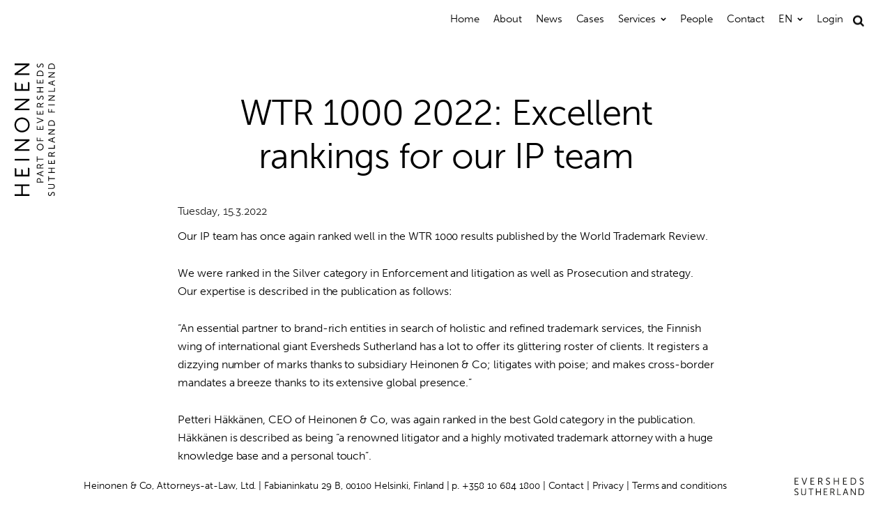

--- FILE ---
content_type: text/html; charset=UTF-8
request_url: https://www.heinonen.com/en/news/wtr-1000-2022-excellent-rankings-for-our-ip-team/
body_size: 18137
content:
<!doctype html>
<html lang="en-GB">
<head>
  <meta charset="UTF-8">
  <meta name="viewport" content="width=device-width, initial-scale=1">
  <link rel="profile" href="http://gmpg.org/xfn/11">
  <link rel="apple-touch-icon" sizes="180x180" href="/wp-content/themes/heinonen/images/favicon/apple-touch-icon.png">
  <link rel="icon" type="image/png" sizes="32x32" href="/wp-content/themes/heinonen/images/favicon/favicon-32x32.png">
  <link rel="icon" type="image/png" sizes="16x16" href="/wp-content/themes/heinonen/images/favicon/favicon-16x16.png">
  <link rel="manifest" href="/wp-content/themes/heinonen/images/favicon/site.webmanifest">
  <link rel="mask-icon" href="/wp-content/themes/heinonen/images/favicon/safari-pinned-tab.svg" color="#5bbad5">
  <meta name="msapplication-TileColor" content="#2d89ef">
  <meta name="theme-color" content="#ffffff">
  <meta name='robots' content='index, follow, max-image-preview:large, max-snippet:-1, max-video-preview:-1' />
	<style>img:is([sizes="auto" i], [sizes^="auto," i]) { contain-intrinsic-size: 3000px 1500px }</style>
	
	<!-- This site is optimized with the Yoast SEO plugin v25.9 - https://yoast.com/wordpress/plugins/seo/ -->
	<title>WTR 1000 2022: Excellent rankings for our IP team - Global competence in intellectual property rights</title>
	<link rel="canonical" href="https://www.heinonen.com/en/news/wtr-1000-2022-excellent-rankings-for-our-ip-team/" />
	<meta property="og:locale" content="en_GB" />
	<meta property="og:type" content="article" />
	<meta property="og:title" content="WTR 1000 2022: Excellent rankings for our IP team - Global competence in intellectual property rights" />
	<meta property="og:description" content="Our IP team has once again ranked well in the WTR 1000 results published by the World Trademark Review. We were ranked in the Silver category in Enforcement and litigation as well as Prosecution and strategy. Our expertise is described in the publication as follows: “An essential partner to brand-rich entities in search of holistic [&hellip;]" />
	<meta property="og:url" content="https://www.heinonen.com/en/news/wtr-1000-2022-excellent-rankings-for-our-ip-team/" />
	<meta property="og:site_name" content="Global competence in intellectual property rights" />
	<meta property="article:published_time" content="2022-03-15T15:44:03+00:00" />
	<meta property="article:modified_time" content="2022-03-15T15:44:05+00:00" />
	<meta property="og:image" content="https://www.heinonen.com/wp-content/uploads/2022/03/29223163_ML.jpg" />
	<meta property="og:image:width" content="799" />
	<meta property="og:image:height" content="449" />
	<meta property="og:image:type" content="image/jpeg" />
	<meta name="author" content="Petra Hämäläinen" />
	<meta name="twitter:card" content="summary_large_image" />
	<meta name="twitter:label1" content="Written by" />
	<meta name="twitter:data1" content="Petra Hämäläinen" />
	<meta name="twitter:label2" content="Estimated reading time" />
	<meta name="twitter:data2" content="2 minutes" />
	<script type="application/ld+json" class="yoast-schema-graph">{"@context":"https://schema.org","@graph":[{"@type":"WebPage","@id":"https://www.heinonen.com/en/news/wtr-1000-2022-excellent-rankings-for-our-ip-team/","url":"https://www.heinonen.com/en/news/wtr-1000-2022-excellent-rankings-for-our-ip-team/","name":"WTR 1000 2022: Excellent rankings for our IP team - Global competence in intellectual property rights","isPartOf":{"@id":"https://www.heinonen.com/en/#website"},"primaryImageOfPage":{"@id":"https://www.heinonen.com/en/news/wtr-1000-2022-excellent-rankings-for-our-ip-team/#primaryimage"},"image":{"@id":"https://www.heinonen.com/en/news/wtr-1000-2022-excellent-rankings-for-our-ip-team/#primaryimage"},"thumbnailUrl":"https://www.heinonen.com/wp-content/uploads/2022/03/29223163_ML.jpg","datePublished":"2022-03-15T15:44:03+00:00","dateModified":"2022-03-15T15:44:05+00:00","author":{"@id":"https://www.heinonen.com/en/#/schema/person/57793428ee2bded85bb90b07c8068e5e"},"breadcrumb":{"@id":"https://www.heinonen.com/en/news/wtr-1000-2022-excellent-rankings-for-our-ip-team/#breadcrumb"},"inLanguage":"en-GB","potentialAction":[{"@type":"ReadAction","target":["https://www.heinonen.com/en/news/wtr-1000-2022-excellent-rankings-for-our-ip-team/"]}]},{"@type":"ImageObject","inLanguage":"en-GB","@id":"https://www.heinonen.com/en/news/wtr-1000-2022-excellent-rankings-for-our-ip-team/#primaryimage","url":"https://www.heinonen.com/wp-content/uploads/2022/03/29223163_ML.jpg","contentUrl":"https://www.heinonen.com/wp-content/uploads/2022/03/29223163_ML.jpg","width":799,"height":449},{"@type":"BreadcrumbList","@id":"https://www.heinonen.com/en/news/wtr-1000-2022-excellent-rankings-for-our-ip-team/#breadcrumb","itemListElement":[{"@type":"ListItem","position":1,"name":"Home","item":"https://www.heinonen.com/en/"},{"@type":"ListItem","position":2,"name":"WTR 1000 2022: Excellent rankings for our IP team"}]},{"@type":"WebSite","@id":"https://www.heinonen.com/en/#website","url":"https://www.heinonen.com/en/","name":"Heinonen","description":"Global competence in intellectual property rights","potentialAction":[{"@type":"SearchAction","target":{"@type":"EntryPoint","urlTemplate":"https://www.heinonen.com/en/?s={search_term_string}"},"query-input":{"@type":"PropertyValueSpecification","valueRequired":true,"valueName":"search_term_string"}}],"inLanguage":"en-GB"},{"@type":"Person","@id":"https://www.heinonen.com/en/#/schema/person/57793428ee2bded85bb90b07c8068e5e","name":"Petra Hämäläinen","image":{"@type":"ImageObject","inLanguage":"en-GB","@id":"https://www.heinonen.com/en/#/schema/person/image/","url":"https://secure.gravatar.com/avatar/5d517e660c803dc780f57931b8ac2fe6ce59dfea2d091958df0a43ba866d2a61?s=96&d=mm&r=g","contentUrl":"https://secure.gravatar.com/avatar/5d517e660c803dc780f57931b8ac2fe6ce59dfea2d091958df0a43ba866d2a61?s=96&d=mm&r=g","caption":"Petra Hämäläinen"}}]}</script>
	<!-- / Yoast SEO plugin. -->


<link rel='dns-prefetch' href='//use.typekit.net' />
<link rel="alternate" type="application/rss+xml" title="Global competence in intellectual property rights &raquo; Feed" href="https://www.heinonen.com/en/feed/" />
<link rel="alternate" type="application/rss+xml" title="Global competence in intellectual property rights &raquo; Comments Feed" href="https://www.heinonen.com/en/comments/feed/" />
<link rel='stylesheet' id='pt-cv-public-style-css' href='https://www.heinonen.com/wp-content/cache/autoptimize/css/autoptimize_single_2c4b48aec258405bb81139cf4cffb071.css?ver=' type='text/css' media='all' />
<link rel='stylesheet' id='pt-cv-public-pro-style-css' href='https://www.heinonen.com/wp-content/plugins/pt-content-views-pro/public/assets/css/cvpro.min.css?ver=' type='text/css' media='all' />
<link rel='stylesheet' id='wp-block-library-css' href='https://www.heinonen.com/wp-includes/css/dist/block-library/style.min.css?ver=' type='text/css' media='all' />
<style id='classic-theme-styles-inline-css' type='text/css'>
/*! This file is auto-generated */
.wp-block-button__link{color:#fff;background-color:#32373c;border-radius:9999px;box-shadow:none;text-decoration:none;padding:calc(.667em + 2px) calc(1.333em + 2px);font-size:1.125em}.wp-block-file__button{background:#32373c;color:#fff;text-decoration:none}
</style>
<style id='global-styles-inline-css' type='text/css'>
:root{--wp--preset--aspect-ratio--square: 1;--wp--preset--aspect-ratio--4-3: 4/3;--wp--preset--aspect-ratio--3-4: 3/4;--wp--preset--aspect-ratio--3-2: 3/2;--wp--preset--aspect-ratio--2-3: 2/3;--wp--preset--aspect-ratio--16-9: 16/9;--wp--preset--aspect-ratio--9-16: 9/16;--wp--preset--color--black: #000000;--wp--preset--color--cyan-bluish-gray: #abb8c3;--wp--preset--color--white: #ffffff;--wp--preset--color--pale-pink: #f78da7;--wp--preset--color--vivid-red: #cf2e2e;--wp--preset--color--luminous-vivid-orange: #ff6900;--wp--preset--color--luminous-vivid-amber: #fcb900;--wp--preset--color--light-green-cyan: #7bdcb5;--wp--preset--color--vivid-green-cyan: #00d084;--wp--preset--color--pale-cyan-blue: #8ed1fc;--wp--preset--color--vivid-cyan-blue: #0693e3;--wp--preset--color--vivid-purple: #9b51e0;--wp--preset--gradient--vivid-cyan-blue-to-vivid-purple: linear-gradient(135deg,rgba(6,147,227,1) 0%,rgb(155,81,224) 100%);--wp--preset--gradient--light-green-cyan-to-vivid-green-cyan: linear-gradient(135deg,rgb(122,220,180) 0%,rgb(0,208,130) 100%);--wp--preset--gradient--luminous-vivid-amber-to-luminous-vivid-orange: linear-gradient(135deg,rgba(252,185,0,1) 0%,rgba(255,105,0,1) 100%);--wp--preset--gradient--luminous-vivid-orange-to-vivid-red: linear-gradient(135deg,rgba(255,105,0,1) 0%,rgb(207,46,46) 100%);--wp--preset--gradient--very-light-gray-to-cyan-bluish-gray: linear-gradient(135deg,rgb(238,238,238) 0%,rgb(169,184,195) 100%);--wp--preset--gradient--cool-to-warm-spectrum: linear-gradient(135deg,rgb(74,234,220) 0%,rgb(151,120,209) 20%,rgb(207,42,186) 40%,rgb(238,44,130) 60%,rgb(251,105,98) 80%,rgb(254,248,76) 100%);--wp--preset--gradient--blush-light-purple: linear-gradient(135deg,rgb(255,206,236) 0%,rgb(152,150,240) 100%);--wp--preset--gradient--blush-bordeaux: linear-gradient(135deg,rgb(254,205,165) 0%,rgb(254,45,45) 50%,rgb(107,0,62) 100%);--wp--preset--gradient--luminous-dusk: linear-gradient(135deg,rgb(255,203,112) 0%,rgb(199,81,192) 50%,rgb(65,88,208) 100%);--wp--preset--gradient--pale-ocean: linear-gradient(135deg,rgb(255,245,203) 0%,rgb(182,227,212) 50%,rgb(51,167,181) 100%);--wp--preset--gradient--electric-grass: linear-gradient(135deg,rgb(202,248,128) 0%,rgb(113,206,126) 100%);--wp--preset--gradient--midnight: linear-gradient(135deg,rgb(2,3,129) 0%,rgb(40,116,252) 100%);--wp--preset--font-size--small: 13px;--wp--preset--font-size--medium: 20px;--wp--preset--font-size--large: 36px;--wp--preset--font-size--x-large: 42px;--wp--preset--spacing--20: 0.44rem;--wp--preset--spacing--30: 0.67rem;--wp--preset--spacing--40: 1rem;--wp--preset--spacing--50: 1.5rem;--wp--preset--spacing--60: 2.25rem;--wp--preset--spacing--70: 3.38rem;--wp--preset--spacing--80: 5.06rem;--wp--preset--shadow--natural: 6px 6px 9px rgba(0, 0, 0, 0.2);--wp--preset--shadow--deep: 12px 12px 50px rgba(0, 0, 0, 0.4);--wp--preset--shadow--sharp: 6px 6px 0px rgba(0, 0, 0, 0.2);--wp--preset--shadow--outlined: 6px 6px 0px -3px rgba(255, 255, 255, 1), 6px 6px rgba(0, 0, 0, 1);--wp--preset--shadow--crisp: 6px 6px 0px rgba(0, 0, 0, 1);}:where(.is-layout-flex){gap: 0.5em;}:where(.is-layout-grid){gap: 0.5em;}body .is-layout-flex{display: flex;}.is-layout-flex{flex-wrap: wrap;align-items: center;}.is-layout-flex > :is(*, div){margin: 0;}body .is-layout-grid{display: grid;}.is-layout-grid > :is(*, div){margin: 0;}:where(.wp-block-columns.is-layout-flex){gap: 2em;}:where(.wp-block-columns.is-layout-grid){gap: 2em;}:where(.wp-block-post-template.is-layout-flex){gap: 1.25em;}:where(.wp-block-post-template.is-layout-grid){gap: 1.25em;}.has-black-color{color: var(--wp--preset--color--black) !important;}.has-cyan-bluish-gray-color{color: var(--wp--preset--color--cyan-bluish-gray) !important;}.has-white-color{color: var(--wp--preset--color--white) !important;}.has-pale-pink-color{color: var(--wp--preset--color--pale-pink) !important;}.has-vivid-red-color{color: var(--wp--preset--color--vivid-red) !important;}.has-luminous-vivid-orange-color{color: var(--wp--preset--color--luminous-vivid-orange) !important;}.has-luminous-vivid-amber-color{color: var(--wp--preset--color--luminous-vivid-amber) !important;}.has-light-green-cyan-color{color: var(--wp--preset--color--light-green-cyan) !important;}.has-vivid-green-cyan-color{color: var(--wp--preset--color--vivid-green-cyan) !important;}.has-pale-cyan-blue-color{color: var(--wp--preset--color--pale-cyan-blue) !important;}.has-vivid-cyan-blue-color{color: var(--wp--preset--color--vivid-cyan-blue) !important;}.has-vivid-purple-color{color: var(--wp--preset--color--vivid-purple) !important;}.has-black-background-color{background-color: var(--wp--preset--color--black) !important;}.has-cyan-bluish-gray-background-color{background-color: var(--wp--preset--color--cyan-bluish-gray) !important;}.has-white-background-color{background-color: var(--wp--preset--color--white) !important;}.has-pale-pink-background-color{background-color: var(--wp--preset--color--pale-pink) !important;}.has-vivid-red-background-color{background-color: var(--wp--preset--color--vivid-red) !important;}.has-luminous-vivid-orange-background-color{background-color: var(--wp--preset--color--luminous-vivid-orange) !important;}.has-luminous-vivid-amber-background-color{background-color: var(--wp--preset--color--luminous-vivid-amber) !important;}.has-light-green-cyan-background-color{background-color: var(--wp--preset--color--light-green-cyan) !important;}.has-vivid-green-cyan-background-color{background-color: var(--wp--preset--color--vivid-green-cyan) !important;}.has-pale-cyan-blue-background-color{background-color: var(--wp--preset--color--pale-cyan-blue) !important;}.has-vivid-cyan-blue-background-color{background-color: var(--wp--preset--color--vivid-cyan-blue) !important;}.has-vivid-purple-background-color{background-color: var(--wp--preset--color--vivid-purple) !important;}.has-black-border-color{border-color: var(--wp--preset--color--black) !important;}.has-cyan-bluish-gray-border-color{border-color: var(--wp--preset--color--cyan-bluish-gray) !important;}.has-white-border-color{border-color: var(--wp--preset--color--white) !important;}.has-pale-pink-border-color{border-color: var(--wp--preset--color--pale-pink) !important;}.has-vivid-red-border-color{border-color: var(--wp--preset--color--vivid-red) !important;}.has-luminous-vivid-orange-border-color{border-color: var(--wp--preset--color--luminous-vivid-orange) !important;}.has-luminous-vivid-amber-border-color{border-color: var(--wp--preset--color--luminous-vivid-amber) !important;}.has-light-green-cyan-border-color{border-color: var(--wp--preset--color--light-green-cyan) !important;}.has-vivid-green-cyan-border-color{border-color: var(--wp--preset--color--vivid-green-cyan) !important;}.has-pale-cyan-blue-border-color{border-color: var(--wp--preset--color--pale-cyan-blue) !important;}.has-vivid-cyan-blue-border-color{border-color: var(--wp--preset--color--vivid-cyan-blue) !important;}.has-vivid-purple-border-color{border-color: var(--wp--preset--color--vivid-purple) !important;}.has-vivid-cyan-blue-to-vivid-purple-gradient-background{background: var(--wp--preset--gradient--vivid-cyan-blue-to-vivid-purple) !important;}.has-light-green-cyan-to-vivid-green-cyan-gradient-background{background: var(--wp--preset--gradient--light-green-cyan-to-vivid-green-cyan) !important;}.has-luminous-vivid-amber-to-luminous-vivid-orange-gradient-background{background: var(--wp--preset--gradient--luminous-vivid-amber-to-luminous-vivid-orange) !important;}.has-luminous-vivid-orange-to-vivid-red-gradient-background{background: var(--wp--preset--gradient--luminous-vivid-orange-to-vivid-red) !important;}.has-very-light-gray-to-cyan-bluish-gray-gradient-background{background: var(--wp--preset--gradient--very-light-gray-to-cyan-bluish-gray) !important;}.has-cool-to-warm-spectrum-gradient-background{background: var(--wp--preset--gradient--cool-to-warm-spectrum) !important;}.has-blush-light-purple-gradient-background{background: var(--wp--preset--gradient--blush-light-purple) !important;}.has-blush-bordeaux-gradient-background{background: var(--wp--preset--gradient--blush-bordeaux) !important;}.has-luminous-dusk-gradient-background{background: var(--wp--preset--gradient--luminous-dusk) !important;}.has-pale-ocean-gradient-background{background: var(--wp--preset--gradient--pale-ocean) !important;}.has-electric-grass-gradient-background{background: var(--wp--preset--gradient--electric-grass) !important;}.has-midnight-gradient-background{background: var(--wp--preset--gradient--midnight) !important;}.has-small-font-size{font-size: var(--wp--preset--font-size--small) !important;}.has-medium-font-size{font-size: var(--wp--preset--font-size--medium) !important;}.has-large-font-size{font-size: var(--wp--preset--font-size--large) !important;}.has-x-large-font-size{font-size: var(--wp--preset--font-size--x-large) !important;}
:where(.wp-block-post-template.is-layout-flex){gap: 1.25em;}:where(.wp-block-post-template.is-layout-grid){gap: 1.25em;}
:where(.wp-block-columns.is-layout-flex){gap: 2em;}:where(.wp-block-columns.is-layout-grid){gap: 2em;}
:root :where(.wp-block-pullquote){font-size: 1.5em;line-height: 1.6;}
</style>
<link rel='stylesheet' id='contact-form-7-css' href='https://www.heinonen.com/wp-content/cache/autoptimize/css/autoptimize_single_64ac31699f5326cb3c76122498b76f66.css?ver=' type='text/css' media='all' />
<link rel='stylesheet' id='powertip-css' href='https://www.heinonen.com/wp-content/plugins/devvn-image-hotspot/frontend/css/jquery.powertip.min.css?ver=' type='text/css' media='all' />
<link rel='stylesheet' id='maps-points-css' href='https://www.heinonen.com/wp-content/cache/autoptimize/css/autoptimize_single_9c122fe3525300ed60b6ba45cb297377.css?ver=' type='text/css' media='all' />
<link rel='stylesheet' id='fancybox-for-wp-css' href='https://www.heinonen.com/wp-content/cache/autoptimize/css/autoptimize_single_592ead116e192a422e3e033ccad4f39d.css?ver=' type='text/css' media='all' />
<link rel='stylesheet' id='vidbg-frontend-style-css' href='https://www.heinonen.com/wp-content/cache/autoptimize/css/autoptimize_single_d340529315b0357e49af5b03b25f5a60.css?ver=' type='text/css' media='all' />
<link rel='stylesheet' id='wpcf7-redirect-script-frontend-css' href='https://www.heinonen.com/wp-content/cache/autoptimize/css/autoptimize_single_f7b23dc61faf57c6168b516c4ebac487.css?ver=' type='text/css' media='all' />
<link rel='stylesheet' id='font-awesome-css' href='https://www.heinonen.com/wp-content/plugins/tm-timeline/css/font-awesome.min.css?ver=' type='text/css' media='all' />
<link rel='stylesheet' id='tm-timeline-css-css' href='https://www.heinonen.com/wp-content/cache/autoptimize/css/autoptimize_single_78bbf6b38747a8dcfbc04ad2c4741d24.css?ver=' type='text/css' media='all' />
<link rel='stylesheet' id='cf7cf-style-css' href='https://www.heinonen.com/wp-content/cache/autoptimize/css/autoptimize_single_f121cbe481654c96ce787303a88233a9.css?ver=' type='text/css' media='all' />
<link rel='stylesheet' id='heinonen-style-css' href='https://www.heinonen.com/wp-content/cache/autoptimize/css/autoptimize_single_62191d3bb9f40a875e1fcdeb18c8b468.css?ver=' type='text/css' media='all' />
<script type="text/javascript" src="https://www.heinonen.com/wp-includes/js/jquery/jquery.min.js?ver=3.7.1" id="jquery-core-js"></script>



<script type="text/javascript" src="//use.typekit.net/sgi5yco.js?ver=1.0.0" id="typekit-js"></script>
<link rel="https://api.w.org/" href="https://www.heinonen.com/wp-json/" /><link rel="alternate" title="JSON" type="application/json" href="https://www.heinonen.com/wp-json/wp/v2/posts/4175" /><link rel="EditURI" type="application/rsd+xml" title="RSD" href="https://www.heinonen.com/xmlrpc.php?rsd" />
<meta name="generator" content="WordPress 6.8.3" />
<link rel='shortlink' href='https://www.heinonen.com/?p=4175' />
<link rel="alternate" title="oEmbed (JSON)" type="application/json+oembed" href="https://www.heinonen.com/wp-json/oembed/1.0/embed?url=https%3A%2F%2Fwww.heinonen.com%2Fen%2Fnews%2Fwtr-1000-2022-excellent-rankings-for-our-ip-team%2F" />
<link rel="alternate" title="oEmbed (XML)" type="text/xml+oembed" href="https://www.heinonen.com/wp-json/oembed/1.0/embed?url=https%3A%2F%2Fwww.heinonen.com%2Fen%2Fnews%2Fwtr-1000-2022-excellent-rankings-for-our-ip-team%2F&#038;format=xml" />

<!-- Fancybox for WordPress v3.3.7 -->
<style type="text/css">
	.fancybox-slide--image .fancybox-content{background-color: #FFFFFF}div.fancybox-caption{display:none !important;}
	
	img.fancybox-image{border-width:10px;border-color:#FFFFFF;border-style:solid;}
	div.fancybox-bg{background-color:rgba(102,102,102,0.3);opacity:1 !important;}div.fancybox-content{border-color:#FFFFFF}
	div#fancybox-title{background-color:#FFFFFF}
	div.fancybox-content{background-color:#FFFFFF}
	div#fancybox-title-inside{color:#333333}
	
	
	
	div.fancybox-caption p.caption-title{display:inline-block}
	div.fancybox-caption p.caption-title{font-size:14px}
	div.fancybox-caption p.caption-title{color:#333333}
	div.fancybox-caption {color:#333333}div.fancybox-caption p.caption-title {background:#fff; width:auto;padding:10px 30px;}div.fancybox-content p.caption-title{color:#333333;margin: 0;padding: 5px 0;}
</style><script type="text/javascript">
	jQuery(function () {

		var mobileOnly = false;
		
		if (mobileOnly) {
			return;
		}

		jQuery.fn.getTitle = function () { // Copy the title of every IMG tag and add it to its parent A so that fancybox can show titles
			var arr = jQuery("a[data-fancybox]");jQuery.each(arr, function() {var title = jQuery(this).children("img").attr("title") || '';var figCaptionHtml = jQuery(this).next("figcaption").html() || '';var processedCaption = figCaptionHtml;if (figCaptionHtml.length && typeof DOMPurify === 'function') {processedCaption = DOMPurify.sanitize(figCaptionHtml, {USE_PROFILES: {html: true}});} else if (figCaptionHtml.length) {processedCaption = jQuery("<div>").text(figCaptionHtml).html();}var newTitle = title;if (processedCaption.length) {newTitle = title.length ? title + " " + processedCaption : processedCaption;}if (newTitle.length) {jQuery(this).attr("title", newTitle);}});		}

		// Supported file extensions

				var thumbnails = jQuery("a:has(img)").not(".nolightbox").not('.envira-gallery-link').not('.ngg-simplelightbox').filter(function () {
			return /\.(jpe?g|png|gif|mp4|webp|bmp|pdf)(\?[^/]*)*$/i.test(jQuery(this).attr('href'))
		});
		

		// Add data-type iframe for links that are not images or videos.
		var iframeLinks = jQuery('.fancyboxforwp').filter(function () {
			return !/\.(jpe?g|png|gif|mp4|webp|bmp|pdf)(\?[^/]*)*$/i.test(jQuery(this).attr('href'))
		}).filter(function () {
			return !/vimeo|youtube/i.test(jQuery(this).attr('href'))
		});
		iframeLinks.attr({"data-type": "iframe"}).getTitle();

				// Gallery All
		thumbnails.addClass("fancyboxforwp").attr("data-fancybox", "gallery").getTitle();
		iframeLinks.attr({"data-fancybox": "gallery"}).getTitle();

		// Gallery type NONE
		
		// Call fancybox and apply it on any link with a rel atribute that starts with "fancybox", with the options set on the admin panel
		jQuery("a.fancyboxforwp").fancyboxforwp({
			loop: false,
			smallBtn: false,
			zoomOpacity: "auto",
			animationEffect: "fade",
			animationDuration: 500,
			transitionEffect: "fade",
			transitionDuration: "300",
			overlayShow: true,
			overlayOpacity: "0.3",
			titleShow: true,
			titlePosition: "inside",
			keyboard: true,
			showCloseButton: false,
			arrows: true,
			clickContent:false,
			clickSlide: "close",
			mobile: {
				clickContent: function (current, event) {
					return current.type === "image" ? "toggleControls" : false;
				},
				clickSlide: function (current, event) {
					return current.type === "image" ? "close" : "close";
				},
			},
			wheel: false,
			toolbar: true,
			preventCaptionOverlap: true,
			onInit: function() { },			onDeactivate
	: function() { },		beforeClose: function() { },			afterShow: function(instance) { jQuery( ".fancybox-image" ).on("click", function( ){ ( instance.isScaledDown() ) ? instance.scaleToActual() : instance.scaleToFit() }) },				afterClose: function() { },					caption : function( instance, item ) {var title = "";if("undefined" != typeof jQuery(this).context ){var title = jQuery(this).context.title;} else { var title = ("undefined" != typeof jQuery(this).attr("title")) ? jQuery(this).attr("title") : false;}var caption = jQuery(this).data('caption') || '';if ( item.type === 'image' && title.length ) {caption = (caption.length ? caption + '<br />' : '') + '<p class="caption-title">'+jQuery("<div>").text(title).html()+'</p>' ;}if (typeof DOMPurify === "function" && caption.length) { return DOMPurify.sanitize(caption, {USE_PROFILES: {html: true}}); } else { return jQuery("<div>").text(caption).html(); }},
		afterLoad : function( instance, current ) {var captionContent = current.opts.caption || '';var sanitizedCaptionString = '';if (typeof DOMPurify === 'function' && captionContent.length) {sanitizedCaptionString = DOMPurify.sanitize(captionContent, {USE_PROFILES: {html: true}});} else if (captionContent.length) { sanitizedCaptionString = jQuery("<div>").text(captionContent).html();}if (sanitizedCaptionString.length) { current.$content.append(jQuery('<div class=\"fancybox-custom-caption inside-caption\" style=\" position: absolute;left:0;right:0;color:#000;margin:0 auto;bottom:0;text-align:center;background-color:#FFFFFF \"></div>').html(sanitizedCaptionString)); }},
			})
		;

			})
</script>
<!-- END Fancybox for WordPress -->
<script type="text/javascript">try{Typekit.load();}catch(e){}</script>			<style type="text/css" id="pt-cv-custom-style-a572006u4w">.pt-cv-content-item img  {  transition: all 1s ease;
    -moz-transition: all 1s ease;
    -ms-transition: all 1s ease;
    -webkit-transition: all 1s ease;
    -o-transition: all 1s ease;}

.pt-cv-content-item:hover img { transform: scale(1.2);}

.pt-cv-view .pt-cv-title, .pt-cv-custom-fields {margin-bottom:0; margin-top:0}

.pt-cv-center * {line-height: 140%;}
.breadcrumb.pt-cv-filter-bar>li+li:before {display:none}
.pt-cv-wrapper .pull-left { text-align: center; width: 100%;}

.breadcrumb.pt-cv-filter-bar>li a {padding: 5px 10px;
    margin: 1px;}



.pt-cv-filter-bar+.pt-cv-view, .pt-cv-filter-bar+.pt-cv-view .pt-cv-page {padding-top:40px;}</style>
					<style type="text/css" id="wp-custom-css">
			.box {
  aspect-ratio : 1 / 1;
}

h1 {
	font-size: 3em;
	font-weight: 500;
	text-align: left
}

.news {
	padding-bottom: 0px;
	margin-bottom: 0px;
	padding-left: 100px;
	padding-right: 100px
		
}

.entry-title {
	text-align: center;
	padding-bottom: 30.0px
}


.entry-content {
	width: 100%
		
		
}

.block-page {
    width: calc(102vw + 240px);
    margin-left: -120px;
    margin-top: 0vw;
    height: 36.5vw;
    overflow: hidden;
}

.page-id-14 h3.text-center.green{
	display: none;
}
@media (max-width: 768px) {
	.block-page {
			width: 100vw !important;
		margin-left: 0 !important
}

@media (min-width: 1082.01px) {
	.block-page {
		background-size: cover !important;
	}
}
	
@media (max-width: 768px) {
	.block-page {
		background-size: cover !important;
		height: 50vw !important;
			width: 140vw;
		background-position: center 15px;
}

.shade {
	height: 100% 
}

	.site {
		background-color: #fff !important
	}
}
		</style>
		  
	
</head>

<body class="wp-singular post-template-default single single-post postid-4175 single-format-standard wp-theme-air-master wp-child-theme-heinonen no-js">
<div id="page" class="site">
	<a class="skip-link screen-reader-text" href="#content">Skip to content</a>

  <div class="nav-container">
      <header class="site-header">


          <div class="site-branding">
			  
			<div class="mobile-logo"><a href="https://www.heinonen.com/en/" rel="home"><svg version="1.1" xmlns="http://www.w3.org/2000/svg" xmlns:xlink="http://www.w3.org/1999/xlink" x="0px" y="0px"
	 viewBox="0 0 330.1 141" style="enable-background:new 0 0 330.1 141;" xml:space="preserve">
<g id="clearspace">
</g>
<g id="art">
	<g>
		<polygon points="87.6,59.6 70.9,59.6 70.9,29.9 88,29.9 86.8,33 74.3,33 74.3,43.1 85.5,43.1 84.4,46.2 74.3,46.2 74.3,56.5 
			88.8,56.5 		"/>
		<polygon points="261.3,59.6 244.5,59.6 244.5,29.9 261.7,29.9 260.5,33 248,33 248,43.1 259.2,43.1 258,46.2 248,46.2 248,56.5 
			262.4,56.5 		"/>
		<polygon points="51.3,43.1 34.7,43.1 34.7,29.8 31.4,29.8 31.4,59.5 34.7,59.5 34.7,46.2 51.3,46.2 51.3,59.5 54.6,59.5 
			54.6,29.8 51.3,29.8 		"/>
		<rect x="103" y="29.8" width="3.3" height="29.7"/>
		<path d="M142.7,51.1c0,1,0.1,2.3,0.2,3.1c-0.5-0.9-1.3-2.3-2-3.2l-14.9-21.1l-0.1-0.1h-3.1v29.7h3.3V38.2c0-1-0.1-2.3-0.2-3.1
			c0.5,0.9,1.3,2.3,2,3.2l15,21.2h3.1V29.8h-3.3V51.1z"/>
		<path d="M175.3,29.3c-8.5,0-15.1,6.7-15.1,15.2c0,8.7,6.6,15.5,15.1,15.5c8.5,0,15.1-6.8,15.1-15.5
			C190.5,36,183.8,29.3,175.3,29.3z M175.3,56.9c-6.5,0-11.7-5.5-11.7-12.4c0-6.8,5.1-12,11.7-12c6.5,0,11.7,5.3,11.7,12
			C187,51.4,181.9,56.9,175.3,56.9z"/>
		<path d="M225,51.1c0,1,0.1,2.3,0.2,3.1c-0.5-0.9-1.3-2.3-2-3.2l-14.9-21.1l-0.1-0.1H205v29.7h3.3V38.2c0-1-0.1-2.3-0.2-3.1
			c0.5,0.9,1.3,2.3,2,3.2l15,21.2h3.1V29.8H225V51.1z"/>
		<path d="M296.5,29.8v21.3c0,1,0.1,2.3,0.2,3.1c-0.5-0.9-1.3-2.3-2-3.2l-14.9-21.1l-0.1-0.1h-3.1v29.7h3.3V38.2
			c0-1-0.1-2.3-0.2-3.1c0.5,0.9,1.3,2.3,2,3.2l15,21.2h3.1V29.8H296.5z"/>
		<g>
			<g>
				<path d="M190.2,74.6h-1.6l-3.7,10c-0.1,0.4-0.3,1-0.4,1.3c-0.1-0.4-0.3-0.9-0.4-1.3l-3.7-10h-1.6l4.9,13.3l0,0.1h1.5l4.9-13.2
					L190.2,74.6z"/>
				<path d="M215.2,76c1,0,1.5,0.1,1.8,0.3c0.7,0.4,1.1,1.2,1.1,2.2c0,1.6-0.9,2.5-2.5,2.5h-3v-5H215.2z M217.3,82.1
					c1.5-0.5,2.4-1.9,2.4-3.6c0-1.6-0.8-2.9-2.1-3.5c-0.5-0.2-1.1-0.4-2.5-0.4h-4V88h1.5v-5.5h3.1l2.9,5.5l0,0.1h1.8l-3-5.5
					C217.4,82.3,217.3,82.2,217.3,82.1"/>
				<polygon points="251.8,74.6 250.2,74.6 250.2,80.6 242.9,80.6 242.9,74.6 241.3,74.6 241.3,88 242.9,88 242.9,82 250.2,82 
					250.2,88 251.8,88 				"/>
				<path d="M283.9,81.3c0,3.3-2,5.3-5.2,5.3H276V76h2.7C282,76,283.9,78,283.9,81.3 M278.8,88c4.1,0,6.7-2.6,6.7-6.7
					c0-4.1-2.6-6.7-6.7-6.7h-4.4V88H278.8z"/>
				<path d="M234.5,84.5c0-2.4-2-3.3-3.7-4c-1.5-0.6-2.8-1.2-2.8-2.5c0-1,1-2.1,2.6-2.1c1.6,0,2.7,1,2.8,1.1l0.1,0.1l0.6-1.5
					l-0.1-0.1c-0.4-0.3-1.6-1.1-3.4-1.1c-2.4,0-4.2,1.6-4.2,3.6c0,2.2,1.9,3,3.6,3.8c1.5,0.7,2.9,1.3,2.9,2.7c0,1.3-1,2.2-2.5,2.2
					c-1.9,0-3.2-1.2-3.3-1.4l-0.1-0.1l-0.6,1.5l0.1,0.1c0.6,0.5,2,1.4,3.9,1.4C232.8,88.2,234.5,86.7,234.5,84.5"/>
				<path d="M291.8,78c0,2.2,1.9,3,3.6,3.8c1.5,0.7,2.9,1.3,2.9,2.7c0,1.3-1,2.2-2.5,2.2c-1.9,0-3.2-1.2-3.3-1.4l-0.1-0.1l-0.6,1.5
					l0.1,0.1c0.6,0.5,1.9,1.4,3.9,1.4c2.4,0,4.1-1.5,4.1-3.7c0-2.4-2-3.3-3.7-4c-1.5-0.6-2.8-1.2-2.8-2.5c0-1,1-2.1,2.6-2.1
					c1.6,0,2.7,1,2.8,1.1l0.1,0.1l0.5-1.5l-0.1-0.1c-0.4-0.3-1.6-1.1-3.4-1.1C293.6,74.4,291.8,76,291.8,78"/>
				<polygon points="173.1,88 165.6,88 165.6,74.6 173.3,74.6 172.8,76 167.1,76 167.1,80.5 172.2,80.5 171.7,82 167.1,82 
					167.1,86.6 173.6,86.6 				"/>
				<polygon points="203.8,88 196.3,88 196.3,74.6 203.9,74.6 203.4,76 197.8,76 197.8,80.5 202.8,80.5 202.3,82 197.8,82 
					197.8,86.6 204.3,86.6 				"/>
				<polygon points="267.1,88 259.6,88 259.6,74.6 267.3,74.6 266.7,76 261.1,76 261.1,80.5 266.1,80.5 265.6,82 261.1,82 
					261.1,86.6 267.6,86.6 				"/>
				<path d="M63.2,74.6h-4.6v13.3h1.5v-5.2h3.1c2.5,0,4.2-1.7,4.2-4.1C67.4,76.3,65.7,74.6,63.2,74.6z M60.1,76h3
					c1.7,0,2.8,1,2.8,2.7c0,1.7-1.1,2.8-2.8,2.8h-3V76z"/>
				<path d="M77.1,74.6h-1.5l-4.8,13.2l0,0.1h1.6l1.5-4.2h5.1l1.5,4.1l0,0.1H82L77.1,74.6L77.1,74.6z M76.4,76.4
					c0.1,0.4,0.3,1,0.4,1.4l1.7,4.6h-4.2l1.7-4.6C76.1,77.4,76.3,76.8,76.4,76.4z"/>
				<path d="M93.3,82.1c1.5-0.5,2.4-1.9,2.4-3.6c0-1.6-0.8-2.9-2-3.5c-0.5-0.2-1.1-0.4-2.5-0.4h-4v13.3h1.5v-5.5h3.1l3,5.5h1.7
					l-2.9-5.4C93.5,82.3,93.4,82.1,93.3,82.1z M94.2,78.5c0,1.6-1,2.6-2.5,2.6h-3V76h2.6c1,0,1.5,0.1,1.8,0.3
					C93.8,76.7,94.2,77.5,94.2,78.5z"/>
				<polygon points="100.5,76 105.3,76 105.3,87.9 106.7,87.9 106.7,76 111.5,76 111.5,74.6 100.5,74.6 				"/>
				<path d="M130.4,74.4c-3.8,0-6.8,3-6.8,6.8c0,3.9,3,7,6.8,7c3.8,0,6.8-3.1,6.8-7C137.2,77.4,134.2,74.4,130.4,74.4z M130.4,86.8
					c-2.9,0-5.2-2.4-5.2-5.6c0-3,2.3-5.4,5.2-5.4c2.9,0,5.2,2.4,5.2,5.4C135.6,84.3,133.3,86.8,130.4,86.8z"/>
				<polygon points="149.8,76 149.8,74.6 142.7,74.6 142.7,87.9 144.2,87.9 144.2,82.1 149,82.1 149,80.7 144.2,80.7 144.2,76 				
					"/>
			</g>
			<polygon points="200.7,111 202.1,111 202.1,105.1 207,105.1 207,103.8 202.1,103.8 202.1,99 207.8,99 207.8,97.7 200.7,97.7 			
				"/>
			<rect x="215.2" y="97.7" width="1.5" height="13.3"/>
			<path d="M233.4,107.2c0,0.4,0,1,0.1,1.4c-0.2-0.4-0.6-1-0.9-1.5l-6.7-9.4l0,0h-1.4V111h1.5v-9.5c0-0.4,0-1-0.1-1.4
				c0.2,0.4,0.6,1,0.9,1.5l6.7,9.4l0,0h1.4V97.7h-1.5V107.2z"/>
			<polygon points="244.2,97.7 242.7,97.7 242.7,111 250.3,111 250.3,109.6 244.2,109.6 			"/>
			<path d="M261,97.9h-1.5l-4.8,13.2l-0.1,0.1h1.6l1.5-4.2h5.1l1.5,4.1l0,0.1h1.6L261,97.9L261,97.9z M260.3,99.6
				c0.1,0.4,0.3,1,0.4,1.4l1.7,4.6h-4.2l1.7-4.6C260,100.6,260.2,100,260.3,99.6z"/>
			<path d="M280.4,107.2c0,0.4,0,1,0.1,1.4c-0.2-0.4-0.6-1-0.9-1.5l-6.7-9.4l0,0h-1.4V111h1.5v-9.5c0-0.4,0-1-0.1-1.4
				c0.2,0.4,0.6,1,0.9,1.5l6.7,9.4l0,0h1.4V97.7h-1.5V107.2z"/>
			<path d="M293.2,97.7h-4.3V111h4.3c4.1,0,6.7-2.6,6.7-6.7C299.9,100.2,297.3,97.7,293.2,97.7z M290.3,99h2.7c3.3,0,5.3,2,5.3,5.3
				c0,3.3-2,5.3-5.3,5.3h-2.7V99z"/>
			<path d="M53.9,106c0,2.2-1.1,3.5-3.3,3.5c-2.2,0-3.3-1.3-3.3-3.5v-8.6h-1.6v8.7c0,2.9,1.8,4.9,4.9,4.9c3.1,0,4.9-2,4.9-4.9v-8.7
				h-1.6V106z"/>
			<polygon points="61.4,99.1 65.6,99.1 65.6,111 67.2,111 67.2,99.1 71.4,99.1 71.4,97.6 61.4,97.6 			"/>
			<polygon points="86.7,103.6 79.7,103.6 79.7,97.6 78.1,97.6 78.1,111 79.7,111 79.7,105 86.7,105 86.7,111 88.3,111 88.3,97.6 
				86.7,97.6 			"/>
			<polygon points="97.9,105 102.3,105 102.8,103.6 97.9,103.6 97.9,99.1 103.4,99.1 103.9,97.6 96.4,97.6 96.4,111 103.7,111 
				104.2,109.6 97.9,109.6 			"/>
			<path d="M117.5,105.1c1.5-0.5,2.4-1.9,2.4-3.6c0-1.6-0.8-2.9-2.1-3.5c-0.5-0.2-1.1-0.4-2.5-0.4h-4V111h1.6v-5.5h3.1l3,5.5h1.8
				l-3-5.5C117.7,105.3,117.6,105.2,117.5,105.1z M118.3,101.5c0,1.6-0.9,2.5-2.4,2.5h-3v-5h2.5c1,0,1.4,0.1,1.8,0.3
				C117.9,99.8,118.3,100.5,118.3,101.5z"/>
			<polygon points="128.8,97.6 127.2,97.6 127.2,111 134.2,111 134.8,109.6 128.8,109.6 			"/>
			<path d="M144,97.6l-4.9,13.4h1.7l1.5-4.2h5.1l1.5,4.2h1.7l-4.9-13.4H144z M146.9,105.4h-4.1l1.7-4.6c0.1-0.4,0.3-0.9,0.4-1.3
				c0.1,0.4,0.3,0.9,0.4,1.3L146.9,105.4z"/>
			<path d="M164.7,107.2c0,0.4,0,0.9,0.1,1.2c-0.2-0.4-0.6-0.9-0.8-1.3l-6.4-9.4l0-0.1H156V111h1.6v-9.6c0-0.4,0-0.9-0.1-1.2
				c0.2,0.4,0.6,0.9,0.8,1.3l6.4,9.4l0,0.1h1.5V97.6h-1.6V107.2z"/>
			<path d="M178.1,97.6h-4.4V111h4.4c4.1,0,6.7-2.6,6.7-6.7C184.8,100.2,182.2,97.6,178.1,97.6z M175.3,99.1h2.7
				c3.3,0,5.2,2,5.2,5.2c0,3.3-2,5.3-5.2,5.3h-2.7V99.1z"/>
			<path d="M35.7,103.3c-1.5-0.6-2.8-1.2-2.8-2.5c0-1,1-2.1,2.6-2.1c1.6,0,2.8,1.1,2.8,1.1l0.1,0.1l0.6-1.5
				c-0.4-0.3-1.6-1.2-3.5-1.2c-2.4,0-4.2,1.6-4.2,3.7c0,2.2,1.9,3.1,3.6,3.8c1.5,0.6,2.9,1.3,2.9,2.7c0,1.3-1,2.1-2.5,2.1
				c-2,0-3.3-1.4-3.3-1.4L32,108l-0.6,1.6c0.6,0.5,1.9,1.4,4,1.4c2.4,0,4.1-1.5,4.1-3.7C39.5,104.9,37.5,104.1,35.7,103.3z"/>
		</g>
	</g>
</g>
</svg>
</a></div>	
			  
                          <p class="site-title"><a href="https://www.heinonen.com/en/" rel="home"><span class="screen-reader-text">Global competence in intellectual property rights</span><svg version="1.1" xmlns="http://www.w3.org/2000/svg" xmlns:xlink="http://www.w3.org/1999/xlink" x="0px" y="0px"
	 viewBox="0 0 141.1 328" style="enable-background:new 0 0 141.1 328;" xml:space="preserve">
<g id="clearspace">
</g>
<g id="art">
	<g>
		<polygon points="59.6,242 59.6,258.7 29.9,258.7 29.9,241.6 33,242.8 33,255.3 43.1,255.3 43.1,244.1 46.2,245.2 46.2,255.3 
			56.5,255.3 56.5,240.8 		"/>
		<polygon points="59.6,68.3 59.6,85.1 29.9,85.1 29.9,68 33,69.1 33,81.6 43.1,81.6 43.1,70.4 46.2,71.6 46.2,81.6 56.5,81.6 
			56.5,67.2 		"/>
		<polygon points="43.1,278.3 43.1,294.9 29.8,294.9 29.8,298.2 59.5,298.2 59.5,294.9 46.1,294.9 46.1,278.3 59.5,278.3 59.5,275 
			29.8,275 29.8,278.3 		"/>
		<rect x="29.8" y="223.2" width="29.7" height="3.3"/>
		<path d="M51.1,186.9c1,0,2.3-0.1,3.1-0.2c-0.9,0.5-2.3,1.3-3.2,2l-21.1,14.9l-0.1,0.1v3.1h29.7v-3.3H38.2c-1,0-2.3,0.1-3.1,0.2
			c0.9-0.5,2.3-1.3,3.2-2l21.2-15v-3.1H29.8v3.3H51.1z"/>
		<path d="M29.3,154.3c0,8.5,6.7,15.1,15.2,15.1c8.7,0,15.5-6.6,15.5-15.1c0-8.5-6.8-15.1-15.5-15.1
			C35.9,139.2,29.3,145.8,29.3,154.3z M56.9,154.3c0,6.5-5.5,11.7-12.4,11.7c-6.8,0-12-5.1-12-11.7c0-6.5,5.3-11.7,12-11.7
			C51.4,142.6,56.9,147.7,56.9,154.3z"/>
		<path d="M51.1,104.6c1,0,2.3-0.1,3.1-0.2c-0.9,0.5-2.3,1.3-3.2,2l-21.1,14.9l-0.1,0.1v3.1h29.7v-3.3H38.2c-1,0-2.3,0.1-3.1,0.2
			c0.9-0.5,2.3-1.3,3.2-2l21.2-15v-3.1H29.8v3.3H51.1z"/>
		<path d="M29.8,33.1h21.3c1,0,2.3-0.1,3.1-0.2c-0.9,0.5-2.3,1.3-3.2,2L29.9,49.8l-0.1,0.1V53h29.7v-3.3H38.2c-1,0-2.3,0.1-3.1,0.2
			c0.9-0.5,2.3-1.3,3.2-2l21.2-15v-3.1H29.8V33.1z"/>
		<g>
			<g>
				<path d="M74.6,139.4v1.6l10,3.7c0.4,0.1,1,0.3,1.3,0.4c-0.4,0.1-0.9,0.3-1.3,0.4l-10,3.7v1.6l13.3-4.9l0.1,0v-1.5l-13.2-4.9
					L74.6,139.4z"/>
				<path d="M76,114.4c0-1,0.1-1.5,0.3-1.8c0.4-0.7,1.2-1.1,2.2-1.1c1.6,0,2.5,0.9,2.5,2.5v3h-5V114.4z M82.1,112.3
					c-0.5-1.5-1.9-2.4-3.6-2.4c-1.6,0-2.9,0.8-3.5,2.1c-0.2,0.5-0.4,1.1-0.4,2.5v4h13.4v-1.5h-5.5v-3.1l5.5-2.9l0.1,0v-1.8l-5.5,3
					C82.3,112.2,82.1,112.3,82.1,112.3"/>
				<polygon points="74.6,77.8 74.6,79.4 80.5,79.4 80.5,86.7 74.6,86.7 74.6,88.3 87.9,88.3 87.9,86.7 82,86.7 82,79.4 87.9,79.4 
					87.9,77.8 				"/>
				<path d="M81.2,45.7c3.3,0,5.3,2,5.3,5.2v2.7H76v-2.7C76,47.6,78,45.7,81.2,45.7 M87.9,50.8c0-4.1-2.6-6.7-6.7-6.7
					c-4.1,0-6.7,2.6-6.7,6.7v4.4h13.4V50.8z"/>
				<path d="M84.5,95.1c-2.4,0-3.3,2-4,3.7c-0.6,1.5-1.2,2.8-2.5,2.8c-1,0-2.1-1-2.1-2.6c0-1.6,1-2.7,1.1-2.8l0.1-0.1l-1.5-0.6
					l-0.1,0.1c-0.3,0.4-1.1,1.6-1.1,3.4c0,2.4,1.6,4.2,3.6,4.2c2.2,0,3-1.9,3.8-3.6c0.7-1.5,1.3-2.9,2.7-2.9c1.3,0,2.2,1,2.2,2.5
					c0,1.9-1.2,3.2-1.4,3.3l-0.1,0.1l1.5,0.6l0.1-0.1c0.5-0.6,1.4-2,1.4-3.9C88.2,96.8,86.7,95.1,84.5,95.1"/>
				<path d="M78,37.9c2.2,0,3-1.9,3.8-3.6c0.7-1.5,1.3-2.9,2.7-2.9c1.3,0,2.2,1,2.2,2.5c0,1.9-1.2,3.2-1.4,3.3l-0.1,0.1l1.5,0.6
					l0.1-0.1c0.5-0.6,1.4-1.9,1.4-3.9c0-2.4-1.5-4.1-3.7-4.1c-2.4,0-3.3,2-4,3.7c-0.6,1.5-1.2,2.8-2.5,2.8c-1,0-2.1-1-2.1-2.6
					c0-1.6,1-2.7,1.1-2.8l0.1-0.1l-1.5-0.5l-0.1,0.1c-0.3,0.4-1.1,1.6-1.1,3.4C74.4,36,76,37.9,78,37.9"/>
				<polygon points="87.9,156.5 87.9,164 74.6,164 74.6,156.3 76,156.8 76,162.5 80.5,162.5 80.5,157.4 81.9,157.9 81.9,162.5 
					86.5,162.5 86.5,156 				"/>
				<polygon points="87.9,125.8 87.9,133.4 74.6,133.4 74.6,125.7 76,126.2 76,131.8 80.5,131.8 80.5,126.8 81.9,127.3 81.9,131.8 
					86.5,131.8 86.5,125.3 				"/>
				<polygon points="87.9,62.5 87.9,70 74.6,70 74.6,62.4 76,62.9 76,68.5 80.5,68.5 80.5,63.5 81.9,64 81.9,68.5 86.5,68.5 
					86.5,62 				"/>
				<path d="M74.6,266.4v4.6h13.3v-1.5h-5.2v-3.1c0-2.5-1.7-4.2-4.1-4.2C76.2,262.3,74.6,263.9,74.6,266.4z M75.9,269.6v-3
					c0-1.7,1-2.8,2.7-2.8c1.7,0,2.8,1.1,2.8,2.8v3H75.9z"/>
				<path d="M74.6,252.5v1.5l13.2,4.8l0.1,0v-1.6l-4.2-1.5v-5.1l4.1-1.5l0.1,0v-1.6L74.6,252.5L74.6,252.5z M76.4,253.3
					c0.4-0.1,1-0.3,1.4-0.4l4.6-1.7v4.2l-4.6-1.7C77.4,253.5,76.7,253.4,76.4,253.3z"/>
				<path d="M82,236.3c-0.5-1.5-1.9-2.4-3.6-2.4c-1.6,0-2.9,0.8-3.5,2c-0.2,0.5-0.4,1.1-0.4,2.5v4h13.3v-1.5h-5.5v-3.1l5.5-3v-1.7
					l-5.4,2.9C82.3,236.2,82.1,236.3,82,236.3z M78.5,235.4c1.6,0,2.6,1,2.6,2.5v3h-5.1v-2.6c0-1,0.1-1.5,0.3-1.8
					C76.6,235.8,77.4,235.4,78.5,235.4z"/>
				<polygon points="75.9,229.1 75.9,224.4 87.9,224.4 87.9,222.9 75.9,222.9 75.9,218.2 74.6,218.2 74.6,229.1 				"/>
				<path d="M74.4,199.2c0,3.8,3,6.8,6.8,6.8c3.9,0,7-3,7-6.8c0-3.8-3.1-6.8-7-6.8C77.3,192.5,74.4,195.4,74.4,199.2z M86.7,199.2
					c0,2.9-2.4,5.2-5.6,5.2c-3,0-5.4-2.3-5.4-5.2c0-2.9,2.4-5.2,5.4-5.2C84.3,194,86.7,196.3,86.7,199.2z"/>
				<polygon points="75.9,179.8 74.6,179.8 74.6,186.9 87.9,186.9 87.9,185.4 82,185.4 82,180.6 80.7,180.6 80.7,185.4 75.9,185.4 
									"/>
			</g>
			<polygon points="111,129 111,127.5 105.1,127.5 105.1,122.6 103.7,122.6 103.7,127.5 99,127.5 99,121.8 97.6,121.8 97.6,129 			
				"/>
			<rect x="97.6" y="113" width="13.3" height="1.5"/>
			<path d="M107.2,96.2c0.4,0,1,0,1.4-0.1c-0.4,0.2-1,0.6-1.5,0.9l-9.4,6.7l0,0v1.4H111v-1.5h-9.5c-0.4,0-1,0-1.4,0.1
				c0.4-0.2,1-0.6,1.5-0.9l9.4-6.7l0,0v-1.4H97.6v1.5H107.2z"/>
			<polygon points="97.6,85.4 97.6,86.9 111,86.9 111,79.3 109.6,79.3 109.6,85.4 			"/>
			<path d="M97.8,68.6v1.5L111,75l0.1,0.1v-1.6l-4.2-1.5v-5.1l4.1-1.5l0.1,0v-1.6L97.8,68.6L97.8,68.6z M99.6,69.3
				c0.4-0.1,1-0.3,1.4-0.4l4.6-1.7v4.2l-4.6-1.7C100.6,69.6,100,69.4,99.6,69.3z"/>
			<path d="M107.2,49.2c0.4,0,1,0,1.4-0.1c-0.4,0.2-1,0.6-1.5,0.9l-9.4,6.7l0,0v1.4H111v-1.5h-9.5c-0.4,0-1,0-1.4,0.1
				c0.4-0.2,1-0.6,1.5-0.9l9.4-6.7l0,0v-1.4H97.6v1.5H107.2z"/>
			<path d="M97.6,36.4v4.3H111v-4.3c0-4.1-2.6-6.7-6.7-6.7C100.2,29.7,97.6,32.3,97.6,36.4z M99,39.3v-2.7c0-3.3,2-5.3,5.3-5.3
				c3.3,0,5.3,2,5.3,5.3v2.7H99z"/>
			<path d="M106,275.7c2.2,0,3.5,1.1,3.5,3.3c0,2.2-1.3,3.3-3.5,3.3h-8.6v1.6h8.7c2.9,0,4.9-1.8,4.9-4.9c0-3.1-2-4.9-4.9-4.9h-8.7
				v1.6H106z"/>
			<polygon points="99,268.2 99,264 111,264 111,262.4 99,262.4 99,258.2 97.6,258.2 97.6,268.2 			"/>
			<polygon points="103.6,242.9 103.6,250 97.6,250 97.6,251.5 111,251.5 111,250 105,250 105,242.9 111,242.9 111,241.3 
				97.6,241.3 97.6,242.9 			"/>
			<polygon points="105,231.7 105,227.4 103.5,226.8 103.5,231.7 99,231.7 99,226.2 97.6,225.7 97.6,233.2 111,233.2 111,225.9 
				109.5,225.4 109.5,231.7 			"/>
			<path d="M105.1,212.1c-0.5-1.5-1.9-2.4-3.6-2.4c-1.6,0-2.9,0.8-3.5,2.1c-0.2,0.5-0.4,1.1-0.4,2.5v4H111v-1.6h-5.5v-3.1l5.5-3
				v-1.8l-5.5,3C105.3,212,105.2,212,105.1,212.1z M101.5,211.3c1.6,0,2.5,0.9,2.5,2.4v3h-5v-2.5c0-1,0.1-1.4,0.3-1.8
				C99.7,211.7,100.5,211.3,101.5,211.3z"/>
			<polygon points="97.6,200.8 97.6,202.4 111,202.4 111,195.4 109.5,194.9 109.5,200.8 			"/>
			<path d="M97.6,185.6l13.4,4.9v-1.7l-4.2-1.5v-5.1l4.2-1.5v-1.7L97.6,184V185.6z M105.4,182.8v4.1l-4.6-1.7
				c-0.4-0.1-0.9-0.3-1.3-0.4c0.4-0.1,0.9-0.3,1.3-0.4L105.4,182.8z"/>
			<path d="M107.2,164.9c0.4,0,0.9,0,1.2-0.1c-0.4,0.2-0.9,0.6-1.3,0.8l-9.4,6.4l-0.1,0v1.5H111V172h-9.6c-0.4,0-0.9,0-1.2,0.1
				c0.4-0.2,0.9-0.6,1.3-0.8l9.4-6.4l0.1,0v-1.5H97.6v1.6H107.2z"/>
			<path d="M97.6,151.5v4.4H111v-4.4c0-4.1-2.6-6.7-6.7-6.7C100.2,144.8,97.6,147.4,97.6,151.5z M99,154.3v-2.7c0-3.3,2-5.2,5.2-5.2
				c3.3,0,5.3,2,5.3,5.2v2.7H99z"/>
			<path d="M103.3,293.9c-0.6,1.5-1.2,2.8-2.5,2.8c-1,0-2.1-1-2.1-2.6c0-1.6,1.1-2.8,1.1-2.8l0.1-0.1l-1.5-0.6
				c-0.3,0.4-1.2,1.6-1.2,3.5c0,2.4,1.6,4.2,3.7,4.2c2.2,0,3.1-1.9,3.8-3.6c0.6-1.5,1.3-2.9,2.7-2.9c1.3,0,2.1,1,2.1,2.5
				c0,2-1.4,3.3-1.4,3.3l-0.1,0.1l1.6,0.6c0.5-0.6,1.4-1.9,1.4-4c0-2.4-1.5-4.1-3.7-4.1C104.9,290.1,104,292.1,103.3,293.9z"/>
		</g>
	</g>
</g>
</svg>
</a></p>
                          <p class="site-description screen-reader-text">Global competence in intellectual property rights</p>
                      </div><!-- .site-branding -->

          <button id="nav-toggle" class="nav-toggle hamburger" type="button" aria-label="Menu" aria-controls="navigation">
            <span class="hamburger-box">
              <span class="hamburger-inner"></span>
            </span>
            <span id="nav-toggle-label" class="screen-reader-text" aria-label="Menu">Menu</span>
          </button>

          <div class="main-navigation-wrapper" id="main-navigation-wrapper">
            <nav id="nav" role="navigation">

              <ul class="menu-items" id="main-menu"><li id="menu-item-534" class="menu-item menu-item-type-post_type menu-item-object-page menu-item-home air-menu-item menu-item-534"><a href="https://www.heinonen.com/en/">Home</a></li>
<li id="menu-item-335" class="menu-item menu-item-type-post_type menu-item-object-page air-menu-item menu-item-335"><a href="https://www.heinonen.com/en/who-we-are/">About</a></li>
<li id="menu-item-336" class="menu-item menu-item-type-taxonomy menu-item-object-category current-post-ancestor current-menu-parent current-custom-parent air-menu-item menu-item-336"><a href="https://www.heinonen.com/en/news/">News</a></li>
<li id="menu-item-340" class="menu-item menu-item-type-post_type menu-item-object-page air-menu-item menu-item-340"><a href="https://www.heinonen.com/en/cases/">Cases</a></li>
<li id="menu-item-344" class="menu-item menu-item-type-post_type menu-item-object-page menu-item-has-children air-menu-item menu-item-344 dropdown"><a href="https://www.heinonen.com/en/services/" data-hover="dropdown" class="dropdown">Services </a>
<ul class="sub-menu">
	<li id="menu-item-385" class="menu-item menu-item-type-post_type menu-item-object-page menu-item-has-children air-menu-item menu-item-385 dropdown"><a href="https://www.heinonen.com/en/services/ip-protection-and-analyses/">IP Protection and analyses</a>
	<ul class="sub-menu">
		<li id="menu-item-637" class="menu-item menu-item-type-post_type menu-item-object-page air-menu-item menu-item-637"><a href="https://www.heinonen.com/en/services/ip-protection-and-analyses/designs/">Designs</a></li>
		<li id="menu-item-638" class="menu-item menu-item-type-post_type menu-item-object-page air-menu-item menu-item-638"><a href="https://www.heinonen.com/en/services/ip-protection-and-analyses/domain-names/">Domain names</a></li>
		<li id="menu-item-419" class="menu-item menu-item-type-post_type menu-item-object-page air-menu-item menu-item-419"><a href="https://www.heinonen.com/en/services/ip-protection-and-analyses/patents/">Patents</a></li>
		<li id="menu-item-639" class="menu-item menu-item-type-post_type menu-item-object-page air-menu-item menu-item-639"><a href="https://www.heinonen.com/en/services/ip-protection-and-analyses/trademarks/">Trademarks</a></li>
	</ul>
</li>
	<li id="menu-item-1153" class="menu-item menu-item-type-post_type menu-item-object-page air-menu-item menu-item-1153"><a href="https://www.heinonen.com/en/services/ip-strategies/">IP Strategies</a></li>
	<li id="menu-item-384" class="menu-item menu-item-type-post_type menu-item-object-page air-menu-item menu-item-384"><a href="https://www.heinonen.com/en/services/ip-enforcement-and-commercialisation/">IP Enforcement and commercialization</a></li>
	<li id="menu-item-426" class="menu-item menu-item-type-post_type menu-item-object-page air-menu-item menu-item-426"><a href="https://www.heinonen.com/en/services/eversheds-sutherland-legal/">Eversheds Sutherland Legal</a></li>
	<li id="menu-item-378" class="menu-item menu-item-type-post_type menu-item-object-page menu-item-has-children air-menu-item menu-item-378 dropdown"><a href="https://www.heinonen.com/en/services/competence-areas/">Competence areas</a>
	<ul class="sub-menu">
		<li id="menu-item-380" class="menu-item menu-item-type-post_type menu-item-object-page air-menu-item menu-item-380"><a href="https://www.heinonen.com/en/services/competence-areas/consumer/">Consumer</a></li>
		<li id="menu-item-381" class="menu-item menu-item-type-post_type menu-item-object-page air-menu-item menu-item-381"><a href="https://www.heinonen.com/en/services/competence-areas/digital/">Digital</a></li>
		<li id="menu-item-379" class="menu-item menu-item-type-post_type menu-item-object-page air-menu-item menu-item-379"><a href="https://www.heinonen.com/en/services/competence-areas/chemistry/">Chemistry</a></li>
		<li id="menu-item-382" class="menu-item menu-item-type-post_type menu-item-object-page air-menu-item menu-item-382"><a href="https://www.heinonen.com/en/services/competence-areas/industrial/">Industrial</a></li>
	</ul>
</li>
</ul>
</li>
<li id="menu-item-348" class="menu-item menu-item-type-post_type menu-item-object-page air-menu-item menu-item-348"><a href="https://www.heinonen.com/en/people/">People</a></li>
<li id="menu-item-690" class="menu-item menu-item-type-post_type menu-item-object-page air-menu-item menu-item-690"><a href="https://www.heinonen.com/en/contact/">Contact</a></li>
<li id="menu-item-317" class="pll-parent-menu-item menu-item menu-item-type-custom menu-item-object-custom current-menu-parent menu-item-has-children air-menu-item menu-item-317 dropdown"><a href="#pll_switcher" data-hover="dropdown" class="dropdown">EN </a>
<ul class="sub-menu">
	<li id="menu-item-317-fi" class="lang-item lang-item-4 lang-item-fi no-translation lang-item-first menu-item menu-item-type-custom menu-item-object-custom air-menu-item menu-item-317-fi"><a href="https://www.heinonen.com/fi/" hreflang="fi" lang="fi">FI</a></li>
	<li id="menu-item-317-en" class="lang-item lang-item-8 lang-item-en current-lang menu-item menu-item-type-custom menu-item-object-custom air-menu-item menu-item-317-en"><a href="https://www.heinonen.com/en/news/wtr-1000-2022-excellent-rankings-for-our-ip-team/" hreflang="en-GB" lang="en-GB">EN</a></li>
</ul>
</li>
<li id="menu-item-500" class="menu-item menu-item-type-custom menu-item-object-custom air-menu-item menu-item-500"><a target="_blank" href="https://www.heinonenonline.com/user/login?destination=/%3Ff%5B5%5D%3Dtype%3Atrademark">Login</a></li>
</ul>
            </nav><!-- #nav -->
		    <div class="search-button">
			 <a href="#search" class="search-form-tigger" data-toggle="search-form"><i class="fa fa-search" aria-hidden="true"></i></a>
			</div>  
			  
          </div>

		  <div class="search-form-wrapper">
			   <form class="search-form" id="" action="https://www.heinonen.com/en/">
				  <div class="haku">
					  <form role="search" method="get" class="search-form" action="https://www.heinonen.com/en/">
				<label>
					<span class="screen-reader-text">Search for:</span>
					<input type="search" class="search-field" placeholder="Search &hellip;" value="" name="s" />
				</label>
				<input type="submit" class="search-submit" value="Search" />
			</form>					  <span class="search-close"></span>
				  </div>
			   </form>
		  </div> 	

      </header>
  </div><!-- .nav-container -->

	<div class="site-content">
	

<div class="lazyload block case block-post" data-bg="https://www.heinonen.com/wp-content/uploads/2022/03/29223163_ML.jpg" style="background-image: url(data:image/svg+xml,%3Csvg%20xmlns=%22http://www.w3.org/2000/svg%22%20viewBox=%220%200%20500%20300%22%3E%3C/svg%3E);">
  <div class="shade"></div>
</div>

<div id="content" class="content-area">
	<main id="main" class="site-main">

    <div class="container container-article">
      
  <article id="post-4175" class="post-4175 post type-post status-publish format-standard has-post-thumbnail hentry category-news">
	
	<div class="card">

	  
    <header class="entry-header">
		
      <h1 class="entry-title">WTR 1000 2022: Excellent rankings for our IP team</h1>      <div class="entry-meta">
      <p class="entry-time"><time datetime="2022-03-15T17:44:03+02:00">Tuesday, 15.3.2022</time></p>
      </div><!-- .entry-meta -->
      	  	
    </header><!-- .entry-header -->
		
	<div class="entry-content">
      
<p>Our IP team has once again ranked well in the WTR 1000 results published by the World Trademark Review.</p>



<p>We were ranked in the Silver category in Enforcement and litigation as well as Prosecution and strategy. Our expertise is described in the publication as follows:</p>



<p>“An essential partner to brand-rich entities in search of holistic and refined trademark services, the Finnish wing of international giant Eversheds Sutherland has a lot to offer its glittering roster of clients. It registers a dizzying number of marks thanks to subsidiary Heinonen &amp; Co; litigates with poise; and makes cross-border mandates a breeze thanks to its extensive global presence.”</p>



<p>Petteri Häkkänen, CEO of Heinonen &amp; Co, was again ranked in the best Gold category in the publication. Häkkänen is described as being “a renowned litigator and a highly motivated trademark attorney with a huge knowledge base and a personal touch”.</p>



<p>In addition, our experts Specialist Counsel Kati Rantala and Senior Associate Lassi Lepistö were ranked in the Bronze category. Rantala was recognized especially for excelling in demanding litigation: “No stranger to high-stakes disputes, Rantala keeps ice cool under pressure”. Lepistö, in turn, has been convincing in handling counterfeiting cases: ”Lepistö shines brightly when taking the lead on anti-counterfeiting matters.”</p>



<p>For all WTR 1000 results, see <a href="https://www.worldtrademarkreview.com/rankings/wtr-1000/profile/firm/eversheds-sutherland-international-llp" target="_blank" rel="noreferrer noopener">World Trademark Review&#8217;s website</a>.</p>
    </div><!-- .entry-content -->	
	<footer class="entry-footer">
	  <ul class="share-buttons">
    <li>
        <a class="share-twitter" href="https://twitter.com/intent/tweet?text=WTR+1000+2022%3A+Excellent+rankings+for+our+IP+team&amp;url=https%3A%2F%2Fwww.heinonen.com%2Fen%2Fnews%2Fwtr-1000-2022-excellent-rankings-for-our-ip-team%2F" target="_blank">
            <svg id="twitter" data-name="twitter" xmlns="http://www.w3.org/2000/svg" viewBox="0 0 58.1 47.2">
                <title>twitter</title>
                <path d="M54.86,20.19v1.55c0,15.74-12,33.88-33.88,33.88A33.64,33.64,0,0,1,2.74,50.27a24.55,24.55,0,0,0,2.88.15A23.84,23.84,0,0,0,20.4,45.33,11.93,11.93,0,0,1,9.27,37.07a15,15,0,0,0,2.25.18,12.58,12.58,0,0,0,3.13-.41A11.91,11.91,0,0,1,5.1,25.17V25a12,12,0,0,0,5.38,1.51A11.92,11.92,0,0,1,6.8,10.61,33.84,33.84,0,0,0,31.35,23.06a13.44,13.44,0,0,1-.29-2.73,11.92,11.92,0,0,1,20.61-8.15,23.43,23.43,0,0,0,7.56-2.87A11.87,11.87,0,0,1,54,15.88,23.87,23.87,0,0,0,60.84,14,25.59,25.59,0,0,1,54.86,20.19Z" transform="translate(-2.74 -8.42)"/>
            </svg>
            <span>Tweet</span>
        </a>
    </li>
    <li>
        <a class="share-facebook" href="https://www.facebook.com/sharer/sharer.php?u=https%3A%2F%2Fwww.heinonen.com%2Fen%2Fnews%2Fwtr-1000-2022-excellent-rankings-for-our-ip-team%2F" target="_blank">
            <svg id="facebook" data-name="facebook" xmlns="http://www.w3.org/2000/svg" viewBox="0 0 30.61 59.03">
                <title>facebook</title>
                <path d="M47.2,12.76H41.63c-4.36,0-5.18,2.09-5.18,5.11v6.71h10.4l-1.38,10.5h-9V62H25.59V35.07h-9V24.57h9V16.84c0-9,5.5-13.87,13.52-13.87a69.4,69.4,0,0,1,8.09.43Z" transform="translate(-16.59 -2.97)"/>
            </svg>
            <span>Share</span>
        </a>
    </li>

    <li>
        <a class="share-linkedin" href="https://www.linkedin.com/shareArticle/?url=https%3A%2F%2Fwww.heinonen.com%2Fen%2Fnews%2Fwtr-1000-2022-excellent-rankings-for-our-ip-team%2F&amp;&title=WTR+1000+2022%3A+Excellent+rankings+for+our+IP+team" target="_blank">
            <svg id="linkedin" data-name="linkedin" xmlns="http://www.w3.org/2000/svg" viewBox="0 50 512 512">
                <title>LinkedIn</title>
                <path d="M150.65,100.682c0,27.992-22.508,50.683-50.273,50.683c-27.765,0-50.273-22.691-50.273-50.683
        C50.104,72.691,72.612,50,100.377,50C128.143,50,150.65,72.691,150.65,100.682z M143.294,187.333H58.277V462h85.017V187.333z
        M279.195,187.333h-81.541V462h81.541c0,0,0-101.877,0-144.181c0-38.624,17.779-61.615,51.807-61.615
        c31.268,0,46.289,22.071,46.289,61.615c0,39.545,0,144.181,0,144.181h84.605c0,0,0-100.344,0-173.915
        s-41.689-109.131-99.934-109.131s-82.768,45.369-82.768,45.369V187.333z" transform="translate(-1.04 -1.5)"/>
            </svg>
            <span>Share</span>
        </a>
    </li>
</ul>	
    </footer><!-- .entry-footer -->
	</div>		
	
  </article><!-- #post-## -->


	<nav class="navigation post-navigation" aria-label="Posts">
		<h2 class="screen-reader-text">Post navigation</h2>
		<div class="nav-links"><div class="nav-previous"><a href="https://www.heinonen.com/en/news/chambers-global-2022-results-published-our-ip-team-again-highly-ranked/" rel="prev">Chambers Global 2022 results published – our IP team again highly ranked</a></div><div class="nav-next"><a href="https://www.heinonen.com/en/news/mip-ip-stars-2022-top-rankings-for-our-trademark-expertise-once-again/" rel="next">MIP IP Stars 2022: top rankings for our trademark expertise once again</a></div></div>
	</nav>    </div><!-- .container -->

	</main><!-- #main -->
</div><!-- #primary -->


	</div><!-- #content -->

	<footer class="sticky-footer">
		<div class="sticky-contact">	
					<div id="footer" class="widget-area" role="complementary">
				<div class="footer-contact">			<div class="textwidget"><p>Heinonen &amp; Co, Attorneys-at-Law, Ltd. | Fabianinkatu 29 B, 00100 Helsinki, Finland | p. <a href="tel:+358106841800">+358 10 684 1800</a> | <a href="/en/contact/">Contact</a> | <a href="https://www.heinonen.com/en/privacy">Privacy</a> | <a href="https://www.eversheds-sutherland.com/global/en/who/contact-us/terms-and-conditions.page" target="_blank" rel="noopener">Terms and conditions</a></p>
</div>
		</div>			</div>
				</div>
		


		<div class="footer-logo">
								<div class="footer-logo">			<div class="textwidget"><p><a href="https://www.eversheds-sutherland.com/global/en/where/europe/finland/index.page" target="_blank" rel="noopener"><noscript><img decoding="async" class="alignnone size-medium wp-image-1562" src="https://www.heinonen.com/wp-content/uploads/2018/10/es_logo.svg" alt="Eversheds Sutherland" width="100" /></noscript><img decoding="async" class="lazyload alignnone size-medium wp-image-1562" src='data:image/svg+xml,%3Csvg%20xmlns=%22http://www.w3.org/2000/svg%22%20viewBox=%220%200%20100%2066.666666666667%22%3E%3C/svg%3E' data-src="https://www.heinonen.com/wp-content/uploads/2018/10/es_logo.svg" alt="Eversheds Sutherland" width="100" /></a></p>
</div>
		</div>					</div>
		
		
	</footer><!--footer -->


<div id="left"></div>
<div id="right"></div>
<div id="top"></div>
<div id="bottom"></div>

</div><!-- #page -->

<script type="speculationrules">
{"prefetch":[{"source":"document","where":{"and":[{"href_matches":"\/*"},{"not":{"href_matches":["\/wp-*.php","\/wp-admin\/*","\/wp-content\/uploads\/*","\/wp-content\/*","\/wp-content\/plugins\/*","\/wp-content\/themes\/heinonen\/*","\/wp-content\/themes\/air-master\/*","\/*\\?(.+)"]}},{"not":{"selector_matches":"a[rel~=\"nofollow\"]"}},{"not":{"selector_matches":".no-prefetch, .no-prefetch a"}}]},"eagerness":"conservative"}]}
</script>
<noscript><style>.lazyload{display:none;}</style></noscript><script data-noptimize="1">window.lazySizesConfig=window.lazySizesConfig||{};window.lazySizesConfig.loadMode=1;</script><script async data-noptimize="1" src='https://www.heinonen.com/wp-content/plugins/autoptimize/classes/external/js/lazysizes.min.js?ao_version=3.1.13'></script><script type="text/javascript" src="https://www.heinonen.com/wp-includes/js/dist/hooks.min.js?ver=4d63a3d491d11ffd8ac6" id="wp-hooks-js"></script>
<script type="text/javascript" src="https://www.heinonen.com/wp-includes/js/dist/i18n.min.js?ver=5e580eb46a90c2b997e6" id="wp-i18n-js"></script>
<script type="text/javascript" id="wp-i18n-js-after">
/* <![CDATA[ */
wp.i18n.setLocaleData( { 'text direction\u0004ltr': [ 'ltr' ] } );
/* ]]> */
</script>

<script type="text/javascript" id="contact-form-7-js-before">
/* <![CDATA[ */
var wpcf7 = {
    "api": {
        "root": "https:\/\/www.heinonen.com\/wp-json\/",
        "namespace": "contact-form-7\/v1"
    }
};
/* ]]> */
</script>

<script type="text/javascript" id="pt-cv-content-views-script-js-extra">
/* <![CDATA[ */
var PT_CV_PUBLIC = {"_prefix":"pt-cv-","page_to_show":"5","_nonce":"c6c471e2e6","is_admin":"","is_mobile":"","ajaxurl":"https:\/\/www.heinonen.com\/wp-admin\/admin-ajax.php","lang":"en","loading_image_src":"data:image\/gif;base64,R0lGODlhDwAPALMPAMrKygwMDJOTkz09PZWVla+vr3p6euTk5M7OzuXl5TMzMwAAAJmZmWZmZszMzP\/\/\/yH\/[base64]\/wyVlamTi3nSdgwFNdhEJgTJoNyoB9ISYoQmdjiZPcj7EYCAeCF1gEDo4Dz2eIAAAh+QQFCgAPACwCAAAADQANAAAEM\/DJBxiYeLKdX3IJZT1FU0iIg2RNKx3OkZVnZ98ToRD4MyiDnkAh6BkNC0MvsAj0kMpHBAAh+QQFCgAPACwGAAAACQAPAAAEMDC59KpFDll73HkAA2wVY5KgiK5b0RRoI6MuzG6EQqCDMlSGheEhUAgqgUUAFRySIgAh+QQFCgAPACwCAAIADQANAAAEM\/DJKZNLND\/[base64]","is_mobile_tablet":"","sf_no_post_found":"No posts found.","lf__separator":","};
var PT_CV_PAGINATION = {"first":"\u00ab","prev":"\u2039","next":"\u203a","last":"\u00bb","goto_first":"Go to first page","goto_prev":"Go to previous page","goto_next":"Go to next page","goto_last":"Go to last page","current_page":"Current page is","goto_page":"Go to page"};
/* ]]> */
</script>




<script type="text/javascript" id="wpcf7-redirect-script-js-extra">
/* <![CDATA[ */
var wpcf7r = {"ajax_url":"https:\/\/www.heinonen.com\/wp-admin\/admin-ajax.php"};
/* ]]> */
</script>

<script type="text/javascript" id="scripts-js-extra">
/* <![CDATA[ */
var screenReaderText = {"expand":"Open child menu","collapse":"Close child menu"};
/* ]]> */
</script>

<script type="text/javascript" id="wpcf7cf-scripts-js-extra">
/* <![CDATA[ */
var wpcf7cf_global_settings = {"ajaxurl":"https:\/\/www.heinonen.com\/wp-admin\/admin-ajax.php"};
/* ]]> */
</script>


<a href="#page" class="js-trigger top" data-mt-duration="300"><span class="screen-reader-text">Back to top</span><svg width="16" height="16" viewBox="0 0 1792 1792" xmlns="http://www.w3.org/2000/svg"><path d="M1683 1331l-166 165q-19 19-45 19t-45-19L896 965l-531 531q-19 19-45 19t-45-19l-166-165q-19-19-19-45.5t19-45.5l742-741q19-19 45-19t45 19l742 741q19 19 19 45.5t-19 45.5z"/></svg></a>


		<div style="display: none;" id="hidden-content">
		<p class="wpcf7-contact-form-not-found"><strong>Error:</strong> Contact form not found.</p>	</div>
	<div id="form" style="display:none">
		<div class="pop">
			<a class="pop-the-form" data-fancybox data-src="#hidden-content" href="javascript:;">Contact us</a>
			<a href='#close' class='close_notification' title='Click to Close'><span onClick="hide('form')">x</span></a>
		</div>	
	</div>	
	

			


<script type="text/javascript">
	var $ = jQuery;
	jQuery(document).ready(function($){
	window.sf_enable_trigger = true;
	setTimeout(function() {
		var $filter_bar = $('[id^="pt-cv-filter-bar-56ddfa8alw-post_tag"]');
		$filter_bar.find('.pt-cv-filter-option').eq(1).trigger('click');
	}, 100);
	});
</script>

<script type="text/javascript">
jQuery( document ).ready(function() {
	jQuery('[data-toggle=search-form]').click(function() {
		jQuery('.search-form-wrapper').toggleClass('open');
		jQuery('.search-form-wrapper .search').focus();
		jQuery('html').toggleClass('search-form-open');
	  });
	  jQuery('[data-toggle=search-form-close]').click(function() {
		jQuery('.search-form-wrapper').removeClass('open');
		jQuery('html').removeClass('search-form-open');
	  });
	jQuery('.search-form-wrapper .search').keypress(function( event ) {
	  if($(this).val() == "Search") $(this).val("");
	});

	jQuery('.search-close').click(function(event) {
	  jQuery('.search-form-wrapper').removeClass('open');
	  jQuery('html').removeClass('search-form-open');
	});
	});
</script>

<script defer src="https://www.heinonen.com/wp-content/cache/autoptimize/js/autoptimize_8f1bf045dc80e2864973a6c4a12b49e2.js"></script></body>
</html>


--- FILE ---
content_type: text/css
request_url: https://www.heinonen.com/wp-content/cache/autoptimize/css/autoptimize_single_62191d3bb9f40a875e1fcdeb18c8b468.css?ver=
body_size: 12835
content:
html{line-height:1.15;-ms-text-size-adjust:100%;-webkit-text-size-adjust:100%}body{margin:0}article,aside,footer,header,nav,section{display:block}h1{font-size:2em;margin:.67em 0}figcaption,figure,main{display:block}figure{margin:1em 40px}hr{-webkit-box-sizing:content-box;box-sizing:content-box;height:0;overflow:visible}pre{font-family:monospace,monospace;font-size:1em}a{background-color:transparent;-webkit-text-decoration-skip:objects}abbr[title]{border-bottom:none;text-decoration:underline;-webkit-text-decoration:underline dotted;text-decoration:underline dotted}b,strong{font-weight:inherit}b,strong{font-weight:bolder}code,kbd,samp{font-family:monospace,monospace;font-size:1em}dfn{font-style:italic}mark{background-color:#ff0;color:#000}small{font-size:80%}sub,sup{font-size:75%;line-height:0;position:relative;vertical-align:baseline}sub{bottom:-.25em}sup{top:-.5em}audio,video{display:inline-block}audio:not([controls]){display:none;height:0}img{border-style:none}svg:not(:root){overflow:hidden}button,input,optgroup,select,textarea{font-family:"museo-sans",sans-serif;font-size:100%;line-height:1.15;margin:0}button,input{overflow:visible}button,select{text-transform:none}[type=reset],[type=submit],button,html [type=button]{-webkit-appearance:button}[type=button]::-moz-focus-inner,[type=reset]::-moz-focus-inner,[type=submit]::-moz-focus-inner,button::-moz-focus-inner{border-style:none;padding:0}[type=button]:-moz-focusring,[type=reset]:-moz-focusring,[type=submit]:-moz-focusring,button:-moz-focusring{outline:1px dotted ButtonText}fieldset{padding:.35em .75em .625em}legend{-webkit-box-sizing:border-box;box-sizing:border-box;color:inherit;display:table;max-width:100%;padding:0;white-space:normal}progress{display:inline-block;vertical-align:baseline}textarea{overflow:auto}[type=checkbox],[type=radio]{-webkit-box-sizing:border-box;box-sizing:border-box;padding:0}[type=number]::-webkit-inner-spin-button,[type=number]::-webkit-outer-spin-button{height:auto}[type=search]{-webkit-appearance:textfield;outline-offset:-2px}[type=search]::-webkit-search-cancel-button,[type=search]::-webkit-search-decoration{-webkit-appearance:none}::-webkit-file-upload-button{-webkit-appearance:button;font:inherit}details,menu{display:block}summary{display:list-item}canvas{display:inline-block}template{display:none}[hidden]{display:none}*,:after,:before,html{-webkit-box-sizing:border-box;box-sizing:border-box}img{-webkit-box-sizing:content-box;box-sizing:content-box}.screen-reader-text{border:0;clip:rect(1px,1px,1px,1px);-webkit-clip-path:inset(50%);clip-path:inset(50%);height:1px;margin:-1px;overflow:hidden;padding:0;position:absolute!important;width:1px;word-wrap:normal!important}.screen-reader-text.skip-link{margin:5px}.screen-reader-text:focus{background-color:#f1f1f1;border-radius:0;-webkit-box-shadow:0 0 2px 2px rgba(0,0,0,.6);box-shadow:0 0 2px 2px rgba(0,0,0,.6);clip:auto!important;-webkit-clip-path:none;clip-path:none;color:#21759b;display:block;font-size:17px;font-size:1.7rem;font-weight:700;height:auto;left:5px;line-height:normal;padding:15px 23px 14px;text-decoration:none;top:5px;width:auto;z-index:100000}#content[tabindex="-1"]:focus{outline:0}[data-whatinput=mouse] :focus{outline:0}[data-whatinput=keyboard] body button:focus,[data-whatinput=keyboard] body input:focus,[data-whatinput=keyboard] body select:focus,[data-whatinput=keyboard] body textarea:focus{outline:0px solid #f9bf47;opacity:1}[data-whatinput=keyboard] body #nav ul li a:focus{background:#f9bf47;color:#000}[data-whatinput=keyboard] body a:focus{outline:2px solid #f9bf47;background:#f9bf47;opacity:1}body.no-js :focus{outline:0px solid #f9bf47}.block{background-size:cover;background-repeat:no-repeat;background-position:center;background-color:#fff;position:relative;margin-bottom:22px}.shade{background:#333;position:absolute;width:100%;height:100%;top:0;left:0;z-index:0;opacity:.15}.shade.shade-gradient{background:-webkit-gradient(linear,left top,left bottom,from(rgba(18,32,48,.6)),color-stop(50%,rgba(85,85,85,.2)),to(rgba(18,32,48,0)));background:-o-linear-gradient(top,rgba(18,32,48,.6) 0,rgba(85,85,85,.2) 50%,rgba(18,32,48,0) 100%);background:linear-gradient(to bottom,rgba(18,32,48,.6) 0,rgba(85,85,85,.2) 50%,rgba(18,32,48,0) 100%);opacity:1}.site{max-width:100%;margin-left:auto;margin-right:auto;position:relative;overflow:hidden}.container{margin:0 auto;max-width:100%;padding-top:39px;padding-top:3.9rem;padding-bottom:39px;padding-bottom:3.9rem;width:auto;float:none;display:block}.container:after{display:block;content:"";clear:both}@media (max-width:1060px){.container{padding-left:3.2rem;padding-right:3.2rem}}@media (max-width:760px){.container{padding-top:3.2rem;padding-bottom:3.2rem}}.entry-footer{overflow:hidden;clear:both;display:block}.edit-link{text-align:left;width:100%;display:block;clear:both;max-width:100%;min-width:0;margin-bottom:0;margin-top:0;top:0;bottom:0;padding:0;overflow:hidden}.edit-link a{clear:both;display:block;margin-top:40px;padding:0}a.global-link{width:100%;height:100%;z-index:3;position:absolute;top:0;left:0}:root{font-size:62.5%}body{font-size:17px;font-size:1.7rem;font-family:"museo-sans";color:#333;font-smoothing:antialiased;-webkit-text-size-adjust:none;-moz-text-size-adjust:none;-ms-text-size-adjust:none;text-size-adjust:none;text-rendering:geometricPrecision;-webkit-font-smoothing:antialiased;-moz-osx-font-smoothing:grayscale}a{color:#000;text-decoration:none}a:hover{color:#606c76}.cat a,.comment-list li,.comment-list li .comment-time,.comment-list li p,.comments-link{font-size:1.2vw}@media (max-width:1166.66667px){.cat a,.comment-list li,.comment-list li .comment-time,.comment-list li p,.comments-link{font-size:14px}}@media (min-width:1416.66667px){.cat a,.comment-list li,.comment-list li .comment-time,.comment-list li p,.comments-link{font-size:17px}}.default,blockquote,code,dd,dt,figcaption,hr,input[type=email],input[type=month],input[type=number],input[type=password],input[type=search],input[type=tel],input[type=text],input[type=url],input[type=week],kbd,li,ol,p,pre,samp,select,small,table,td,textarea,th,tr,ul{font-size:3vw;font-size:17px;letter-spacing:-.003em;line-height:1.68}@media (max-width:600px){.default,blockquote,code,dd,dt,figcaption,hr,input[type=email],input[type=month],input[type=number],input[type=password],input[type=search],input[type=tel],input[type=text],input[type=url],input[type=week],kbd,li,ol,p,pre,samp,select,small,table,td,textarea,th,tr,ul{font-size:16px}}@media (min-width:566.66667px){.default,blockquote,code,dd,dt,figcaption,hr,input[type=email],input[type=month],input[type=number],input[type=password],input[type=search],input[type=tel],input[type=text],input[type=url],input[type=week],kbd,li,ol,p,pre,samp,select,small,table,td,textarea,th,tr,ul{font-size:16px}}p{text-align:left;margin-top:27px;margin-top:2.7rem;margin-bottom:27px;margin-bottom:2.7rem;line-height:1.68;color:#000}p:first-child{margin-top:0}p:last-child{margin-bottom:0}dd,dt,figcaption,p{-webkit-font-feature-settings:'kern' 1,'onum' 1,'liga' 1;font-feature-settings:'kern' 1,'onum' 1,'liga' 1}h1,h2,h3,h4,h5,h6{-webkit-font-feature-settings:'dlig' 1,'liga' 1,'lnum' 1,'kern' 1;font-feature-settings:'dlig' 1,'liga' 1,'lnum' 1,'kern' 1;color:222;font-family:"museo-sans",arial;font-weight:900}@media (max-width:1000px){h1{font-size:32px}}@media (min-width:2125px){h1{font-size:68px}}@media (max-width:1000px){h2{font-size:24px}}.block.block-front .accent,.gform_wrapper h3.gform_title,h3{font-size:1.6vw}@media (max-width:1312.5px){.block.block-front .accent,.gform_wrapper h3.gform_title,h3{font-size:21px}}@media (min-width:2125px){.block.block-front .accent,.gform_wrapper h3.gform_title,h3{font-size:34px}}h4{font-size:1.4vw}@media (max-width:1285.71429px){h4{font-size:18px}}@media (min-width:1500px){h4{font-size:21px}}h5{font-size:1.2vw}@media (max-width:1166.66667px){h5{font-size:14px}}@media (min-width:1500px){h5{font-size:18px}}h6{font-size:1.2vw}@media (max-width:1166.66667px){h6{font-size:14px}}@media (min-width:1500px){h6{font-size:18px}}h1{letter-spacing:-.02em;line-height:1.22}h1:first-child{margin-top:0}h2{letter-spacing:-.02em;line-height:1.22}h2:first-child{margin-top:0}.block.block-front .accent,.gform_wrapper h3.gform_title,h3{letter-spacing:-.02em;line-height:1.22}.block.block-front .accent:first-child,.gform_wrapper h3.gform_title:first-child,h3:first-child{margin-top:0}h4{line-height:1.22}h4:first-child{margin-top:0}h5{line-height:1.22}h5:first-child{margin-top:0}h6{line-height:1.22}h6:first-child{margin-top:0}ul{list-style:disc outside;padding-left:17.75px;padding-left:1.775rem}ul li{padding-left:0;padding-left:0}ol{padding-left:17.5px;padding-left:1.75rem}ol,ul{padding-bottom:10px;padding-bottom:1rem}li{-webkit-font-feature-settings:'kern' 1,'onum' 1,'liga' 1;font-feature-settings:'kern' 1,'onum' 1,'liga' 1}b,strong{font-weight:700}em,i{font-style:italic}small{line-height:1;font-size:.875em}img{-ms-interpolation-mode:bicubic;height:auto;vertical-align:middle;max-width:100%}figure{position:relative;margin-bottom:10px;margin-bottom:1rem;margin-left:0;margin-right:0;margin-top:0}figure>img{width:100%}figcaption{margin-top:0;font-style:normal;font-weight:400}blockquote{clear:both;border:0 none;position:relative;margin-top:30px;margin-top:3rem;padding-bottom:30px;padding-bottom:3rem;margin:0}blockquote p{font-size:2vw;font-size:25px;font-style:italic;margin-bottom:0;position:relative;overflow:visible;color:#666}@media (max-width:850px){blockquote p{font-size:17px}}@media (min-width:1250px){blockquote p{font-size:25px}}@media (min-width:770px){blockquote{margin-top:4rem;padding-bottom:4rem}}blockquote:before{content:'';display:block;height:4px;position:absolute;left:0;top:0;max-width:147px}@media (min-width:480px){blockquote:before{width:30%}}cite{display:block;font-style:italic}hr{background-image:-webkit-gradient(linear,left top,left bottom,color-stop(50%,transparent),color-stop(50%,#000));background-image:-o-linear-gradient(top,transparent 50%,#000 50%);background-image:linear-gradient(to bottom,transparent 50%,#000 50%);background-repeat:repeat-x;background-size:2px 2px;background-position:0 50%;border:0;padding-top:10px;padding-top:1rem;padding-bottom:10px;padding-bottom:1rem;margin:0;height:0}kbd,pre,samp{font-family:Menlo,Courier,monospace}code{color:#c7254e;background-color:#f9f2f4;font-family:Menlo,Courier,monospace;line-height:1;padding:3.75px 5px;padding:.375rem .5rem;border-radius:.3rem;font-size:inherit}pre code{display:inline-block;padding:11.5px 10px 8.5px;padding:1.15rem 1rem .85rem}pre{border-radius:.3rem;display:block;white-space:pre-wrap;word-break:break-all;word-wrap:break-word;margin-bottom:20px;margin-bottom:2rem}.admin-bar .nav-container .site-header{padding-top:35px}.site-header{position:relative;top:0;left:0;width:auto;z-index:15}@media (min-width:960px){.site-header{padding-top:20px}}.site-header .container{padding-top:0;padding-bottom:0;overflow:visible}@media (max-width:959px){.site-header .container{padding:0}}.site-branding{float:left}.site-title{margin:0}@media (max-width:980px){.site-title{margin-left:0;margin-top:0;margin-bottom:0;margin-right:0}}@media (max-width:959px){.site-title{margin-left:0;margin-top:0;margin-bottom:0;margin-right:0}}.site-title a{display:block;position:relative}@media (max-width:960px){.site-title a{top:0}}.site-title a svg{fill:#fff;-webkit-transition:all .22s}.site-footer{padding:20px;background:#eaeaea;color:#fff;overflow:hidden;clear:both}.site-footer svg{fill:#555;top:2px;position:relative}.site-footer p,.site-footer span{color:#555}.site-footer a{color:#555}.site-footer a:hover{color:#cad100}.theme-info{overflow:hidden}@media (min-width:770px){.theme-info{width:60%;text-align:right;float:right}}.wpcf7-form-control.wpcf7-submit,.content-area .button,.content-area button,.content-area input[type=button],.content-area input[type=reset],.content-area input[type=submit]{font-size:16px;font-size:1.6rem;font-weight:600;background:0 0;color:#000;border:2px solid #000;width:auto;display:inline-block;padding:12px 30px;padding:1.2rem 3rem;margin-bottom:10px;margin-bottom:1rem;text-decoration:none;position:relative;cursor:pointer;-webkit-transition:.15s linear background;-o-transition:.15s linear background;transition:.15s linear background;font-family:"museo-sans","Helvetica Neue",Helvetica,sans-serif}input.wpcf7-form-control.wpcf7-submit:hover{background:#cad100}.icegram .ig_button,.icegram input[type=submit],.icegram input[type=button]{margin-top:10px}@media (max-width:480px){.content-area .button,.content-area button,.content-area input[type=button],.content-area input[type=reset],.content-area input[type=submit]{display:block;text-align:center}}.content-area .button:focus,.content-area .button:hover,.content-area button:focus,.content-area button:hover,.content-area input[type=button]:focus,.content-area input[type=button]:hover,.content-area input[type=reset]:focus,.content-area input[type=reset]:hover,.content-area input[type=submit]:focus,.content-area input[type=submit]:hover{color:#000;background:#e35205}.content-area .button.button-ghost,.content-area button.button-ghost,.content-area input[type=button].button-ghost,.content-area input[type=reset].button-ghost,.content-area input[type=submit].button-ghost{background-color:transparent;border:1px solid #cad100;color:#cad100}.content-area .button.button-ghost:hover,.content-area button.button-ghost:hover,.content-area input[type=button].button-ghost:hover,.content-area input[type=reset].button-ghost:hover,.content-area input[type=submit].button-ghost:hover{background-color:#0c874b;color:#fff}.content-area .button.button-ghost.button-ghost-white,.content-area button.button-ghost.button-ghost-white,.content-area input[type=button].button-ghost.button-ghost-white,.content-area input[type=reset].button-ghost.button-ghost-white,.content-area input[type=submit].button-ghost.button-ghost-white{border-color:#fff;color:#fff}.content-area .button.button-ghost.button-ghost-white:hover,.content-area button.button-ghost.button-ghost-white:hover,.content-area input[type=button].button-ghost.button-ghost-white:hover,.content-area input[type=reset].button-ghost.button-ghost-white:hover,.content-area input[type=submit].button-ghost.button-ghost-white:hover{background-color:#0c874b;border-color:#0c874b;color:#fff}a,button,input{-webkit-tap-highlight-color:transparent}.gform_footer,.gform_header,.gform_wrapper{margin:0;padding:0}.gform_body div,.gform_body li{margin-top:0;padding-top:0;padding-left:0;margin-left:0}.gform_body li{margin-bottom:10px;margin-bottom:1rem}.gform_body li:last-child{margin-bottom:0}input[type=email],input[type=month],input[type=number],input[type=password],input[type=search],input[type=tel],input[type=text],input[type=url],input[type=week],select,textarea{font-family:"museo-sans","Helvetica Neue",Helvetica,sans-serif;background:#f0f0f0;border:0;padding:10px;line-height:24px;-webkit-transition:background .55s;-o-transition:background .55s;transition:background .55s;text-decoration:none;position:relative;-webkit-appearance:none;-moz-appearance:none;appearance:none;font-weight:300;margin-bottom:0;width:100%}input[type=email]::-webkit-input-placeholder,input[type=month]::-webkit-input-placeholder,input[type=number]::-webkit-input-placeholder,input[type=password]::-webkit-input-placeholder,input[type=search]::-webkit-input-placeholder,input[type=tel]::-webkit-input-placeholder,input[type=text]::-webkit-input-placeholder,input[type=url]::-webkit-input-placeholder,input[type=week]::-webkit-input-placeholder,select::-webkit-input-placeholder,textarea::-webkit-input-placeholder{color:#434343;opacity:.4}input[type=email]:-ms-input-placeholder,input[type=month]:-ms-input-placeholder,input[type=number]:-ms-input-placeholder,input[type=password]:-ms-input-placeholder,input[type=search]:-ms-input-placeholder,input[type=tel]:-ms-input-placeholder,input[type=text]:-ms-input-placeholder,input[type=url]:-ms-input-placeholder,input[type=week]:-ms-input-placeholder,select:-ms-input-placeholder,textarea:-ms-input-placeholder{color:#434343;opacity:.4}input[type=email]::placeholder,input[type=month]::placeholder,input[type=number]::placeholder,input[type=password]::placeholder,input[type=search]::placeholder,input[type=tel]::placeholder,input[type=text]::placeholder,input[type=url]::placeholder,input[type=week]::placeholder,select::placeholder,textarea::placeholder{color:#434343;opacity:.4}input[type=email]:focus,input[type=month]:focus,input[type=number]:focus,input[type=password]:focus,input[type=search]:focus,input[type=tel]:focus,input[type=text]:focus,input[type=url]:focus,input[type=week]:focus,select:focus,textarea:focus{background:#dfdfdf;border-color:#222;outline:0}input[type=email]:focus::-webkit-input-placeholder,input[type=month]:focus::-webkit-input-placeholder,input[type=number]:focus::-webkit-input-placeholder,input[type=password]:focus::-webkit-input-placeholder,input[type=search]:focus::-webkit-input-placeholder,input[type=tel]:focus::-webkit-input-placeholder,input[type=text]:focus::-webkit-input-placeholder,input[type=url]:focus::-webkit-input-placeholder,input[type=week]:focus::-webkit-input-placeholder,select:focus::-webkit-input-placeholder,textarea:focus::-webkit-input-placeholder{color:#222;opacity:.8}input[type=email]:focus:-ms-input-placeholder,input[type=month]:focus:-ms-input-placeholder,input[type=number]:focus:-ms-input-placeholder,input[type=password]:focus:-ms-input-placeholder,input[type=search]:focus:-ms-input-placeholder,input[type=tel]:focus:-ms-input-placeholder,input[type=text]:focus:-ms-input-placeholder,input[type=url]:focus:-ms-input-placeholder,input[type=week]:focus:-ms-input-placeholder,select:focus:-ms-input-placeholder,textarea:focus:-ms-input-placeholder{color:#222;opacity:.8}input[type=email]:focus::placeholder,input[type=month]:focus::placeholder,input[type=number]:focus::placeholder,input[type=password]:focus::placeholder,input[type=search]:focus::placeholder,input[type=tel]:focus::placeholder,input[type=text]:focus::placeholder,input[type=url]:focus::placeholder,input[type=week]:focus::placeholder,select:focus::placeholder,textarea:focus::placeholder{color:#222;opacity:.8}select{border:0;border-radius:0;background-image:url(//www.heinonen.com/wp-content/themes/heinonen/../svg/select.svg);background-repeat:no-repeat;background-position:right center;padding-right:40px;-webkit-transition:none;-o-transition:none;transition:none;width:100%;max-width:100%;min-width:0;-webkit-appearance:none;-moz-appearance:none;text-indent:1px;-o-text-overflow:'';text-overflow:''}select::-ms-expand{display:none}select:focus,select:hover{border-color:#222}form p{margin-bottom:20px}form p.form-submit{margin-bottom:0}.comment-respond{margin-bottom:0;overflow:visible}.comment-respond p.comment-form-author{float:left;clear:none;text-align:inherit;width:31.33333%;margin-left:0;margin-right:3%;margin-bottom:20px;margin-top:0}.comment-respond p.comment-form-author:after{display:block;content:"";clear:both}.comment-respond p.comment-form-author:last-child{margin-right:0}@media (max-width:480px){.comment-respond p.comment-form-author{display:block;clear:both;float:none;width:100%;margin-left:auto;margin-right:auto}.comment-respond p.comment-form-author:first-child{margin-left:auto}.comment-respond p.comment-form-author:last-child{margin-right:auto}}.comment-respond p.comment-form-author input#author{padding:15px;border-width:1px}.comment-respond p.comment-form-email{float:left;clear:none;text-align:inherit;width:65.66667%;margin-left:0;margin-right:3%;margin-right:0;clear:right;margin-bottom:20px;margin-top:0}.comment-respond p.comment-form-email:after{display:block;content:"";clear:both}.comment-respond p.comment-form-email:last-child{margin-right:0}@media (max-width:480px){.comment-respond p.comment-form-email{display:block;clear:both;float:none;width:100%;margin-left:auto;margin-right:auto}.comment-respond p.comment-form-email:first-child{margin-left:auto}.comment-respond p.comment-form-email:last-child{margin-right:auto}}.comment-respond p.comment-form-email input#email{padding:15px;border-width:1px}.comment-respond p.comment-form-url{display:block;clear:both;float:none;width:100%;margin-left:auto;margin-right:auto;position:relative;margin-top:0;margin-bottom:30px}.comment-respond p.comment-form-url:first-child{margin-left:auto}.comment-respond p.comment-form-url:last-child{margin-right:auto}.comment-respond p.comment-form-url input#url{padding:15px;border-width:1px}.comment-respond p.form-submit{display:block;clear:both;margin-bottom:0;margin-top:0}.comment-respond p.comment-form-comment{margin-bottom:20px}@media (max-width:480px){.comment-respond input{width:100%}}.comment-respond input#author,.comment-respond input#email,.comment-respond input#url,.comment-respond textarea{width:100%}.nav-container{overflow:visible;position:absolute;height:100px;top:0;left:0;width:100%}#nav ul.menu-items{position:relative;z-index:9999}#nav ul.menu-items:after{content:'\00a0';display:block;height:0;font:0/0 serif;clear:both;visibility:hidden;overflow:hidden}#nav ul.menu-items li,#nav ul.menu-items ul{display:block;list-style:none;margin:0;padding:0;line-height:normal;direction:ltr;text-align:left;-webkit-tap-highlight-color:transparent}#nav ul.menu-items a,#nav ul.menu-items li{position:relative}#nav ul.menu-items a.disabled{cursor:not-allowed}#nav ul.menu-items>li>h1,#nav ul.menu-items>li>h2,#nav ul.menu-items>li>h3,#nav ul.menu-items>li>h4,#nav ul.menu-items>li>h5,#nav ul.menu-items>li>h6{margin:0;padding:0}@media only screen and (-ms-high-contrast:active) and (min-width:960px),only screen and (-ms-high-contrast:none) and (min-width:960px){#nav ul.menu-items ul{display:none}}@media only screen and (max-width:960px){body.js #nav ul.menu-items ul{display:none}}#nav ul ul{margin-top:0;margin-left:25px}#nav ul ul ul{margin-left:25px}@media only screen and (-ms-high-contrast:active) and (min-width:960px),only screen and (-ms-high-contrast:none) and (min-width:960px){body.js #nav ul .sub-menu.toggled-on{display:block}}@media only screen and (max-width:960px){body.js #nav ul .sub-menu.toggled-on{display:block}}#nav-toggle.toggled-on:before,#nav-toggle:before,.dropdown-toggle.toggled-on:after,.dropdown-toggle:after{speak:none}.dropdown-toggle.toggled-on:after,.dropdown-toggle:after{font-size:13px;font-size:1.3rem}body.no-js #nav-toggle{display:none}@media only screen and (min-width:960px){.sub-menu{width:19rem;visibility:hidden;opacity:0;position:absolute;top:100%;left:0;-webkit-transform:translateY(-2em);-ms-transform:translateY(-2em);transform:translateY(-2em);z-index:-1;-webkit-transition:all .3s ease-in-out .3s,visibility .3s linear .3s,z-index 0s linear 10ms;-o-transition:all .3s ease-in-out .3s,visibility .3s linear .3s,z-index 0s linear 10ms;transition:all .3s ease-in-out .3s,visibility .3s linear .3s,z-index 0s linear 10ms}#nav ul .sub-menu.toggled-on{visibility:visible;opacity:1;z-index:1;-webkit-transform:translateY(0);-ms-transform:translateY(0);transform:translateY(0);-webkit-transition-delay:0s,0s,.3s;-o-transition-delay:0s,0s,.3s;transition-delay:0s,0s,.3s}[data-whatinput=keyboard] .sub-menu{-webkit-transition:none;-o-transition:none;transition:none;-webkit-transition-delay:none;-o-transition-delay:none;transition-delay:none;-webkit-transform:none;-ms-transform:none;transform:none}[data-whatinput=mouse] #nav ul li.menu-item-has-children:focus-within>.sub-menu,[data-whatinput=mouse] #nav ul li.menu-item-has-children:focus>.sub-menu,[data-whatinput=mouse] #nav ul li.menu-item-has-children:hover>.sub-menu,[data-whatintent=mouse] #nav ul li.menu-item-has-children:focus-within>.sub-menu,[data-whatintent=mouse] #nav ul li.menu-item-has-children:focus>.sub-menu,[data-whatintent=mouse] #nav ul li.menu-item-has-children:hover>.sub-menu{visibility:visible;opacity:1;z-index:1;-webkit-transform:translateY(0);-ms-transform:translateY(0);transform:translateY(0);-webkit-transition-delay:0s,0s,.3s;-o-transition-delay:0s,0s,.3s;transition-delay:0s,0s,.3s}body.no-js .sub-menu{width:19rem;visibility:hidden;opacity:0;position:absolute;top:100%;left:0;-webkit-transform:translateY(-2em);-ms-transform:translateY(-2em);transform:translateY(-2em);z-index:-1;-webkit-transition:none;-o-transition:none;transition:none;-webkit-transition-delay:none;-o-transition-delay:none;transition-delay:none}body.no-js #nav ul li.menu-item-has-children:focus-within>.sub-menu,body.no-js #nav ul li.menu-item-has-children:focus>.sub-menu,body.no-js #nav ul li.menu-item-has-children:hover>.sub-menu{visibility:visible;opacity:1;z-index:1;-webkit-transform:translateY(0);-ms-transform:translateY(0);transform:translateY(0);-webkit-transition-delay:0s,0s,.3s;-o-transition-delay:0s,0s,.3s;transition-delay:0s,0s,.3s}}@media only screen and (min-width:960px) and (-ms-high-contrast:active),only screen and (min-width:960px) and (-ms-high-contrast:none){#nav ul.menu-items ul.sub-menu{width:19rem;visibility:visible;opacity:1;top:0;-webkit-transform:translateY(1.5rem);-ms-transform:translateY(1.5rem);transform:translateY(1.5rem);z-index:-1;-webkit-transition:none;-o-transition:none;transition:none;-webkit-transition-delay:none;-o-transition-delay:none;transition-delay:none;list-style-type:none;list-style:none}#nav ul.menu-items ul.sub-menu li.menu-item{padding-top:0;margin-top:0;list-style-type:none;list-style:none}#nav ul.menu-items ul.sub-menu ul.sub-menu.has-sub-menu{-webkit-transform:translateY(0);-ms-transform:translateY(0);transform:translateY(0);padding-top:.5rem}#nav ul li.menu-item-has-children:focus-within>.sub-menu,#nav ul li.menu-item-has-children:focus>.sub-menu,#nav ul li.menu-item-has-children:hover>.sub-menu{visibility:visible;opacity:1;z-index:1;-webkit-transform:translateY(0);-ms-transform:translateY(0);transform:translateY(0);-webkit-transition-delay:0s,0s,.3s;-o-transition-delay:0s,0s,.3s;transition-delay:0s,0s,.3s}}@media only screen and (min-width:960px) and (max-width:960px){#nav ul li:hover>ul{display:block}}@media only screen and (min-width:960px) and (-ms-high-contrast:active),only screen and (min-width:960px) and (-ms-high-contrast:none){#nav ul li:hover>ul{display:block}}@media only screen and (min-width:960px){body.no-js #nav ul.menu-items li.menu-item-has-children:after{position:relative;top:50%;-webkit-transform:translateY(-50%);-ms-transform:translateY(-50%);transform:translateY(-50%);-webkit-transform-style:preserve-3d;transform-style:preserve-3d;text-indent:-9999px;overflow:hidden;margin-top:0;margin-right:0;right:0;background-color:transparent;padding:0;background-image:url(//www.heinonen.com/wp-content/themes/heinonen/svg/chevron-down.svg);background-repeat:no-repeat;background-position:center;color:transparent;position:absolute;height:8px;width:8px;border:0;content:' ';display:block}body.no-js #nav ul.menu-items li.menu-item-has-children ul.sub-menu li.menu-item-has-children:after{position:absolute;right:8px;top:50%;margin-top:0;padding:0;text-indent:-9999px;overflow:hidden;background-color:transparent;background-image:url(//www.heinonen.com/wp-content/themes/heinonen/svg/chevron-down.svg);background-repeat:no-repeat;background-position:center;color:transparent;width:12px;height:12px;border:0;content:' ';display:block}#nav-toggle{display:none}#nav{padding-top:1.7rem;padding-bottom:1.7rem;float:right}header #nav{position:fixed;right:4rem}#nav ul.menu-items ul{margin-top:30px}#nav ul.menu-items{margin:0 30px 0;padding:0;background:0 0;position:relative;float:left}#nav ul.menu-items li{position:relative;float:left;margin:0}#nav ul.menu-items li.menu-item-has-children{margin-right:0}#nav ul.menu-items li.menu-item-has-children>a{padding-right:1.5rem;margin-bottom:.8rem}#nav ul.menu-items a{color:#000;font-size:15px;padding:10px 0 10px 20px}#nav ul.menu-items li a.current,#nav ul.menu-items li a.highlighted,#nav ul.menu-items li a:active,#nav ul.menu-items li a:focus,#nav ul.menu-items li a:hover{color:#777}#nav ul.menu-items li.current_page_item>a,#nav ul.menu-items .current-menu-item a{color:#777}#nav ul.menu-items ul{position:absolute;background:#fff;margin-left:0;padding-bottom:.5rem;padding-top:.5rem;margin-top:18px;z-index:999}#nav ul.menu-items ul.sub-menu{padding-top:.5rem;padding-bottom:.5rem}#nav ul.menu-items ul.sub-menu li{margin:0}#nav ul.menu-items ul .dropdown-toggle{position:absolute;right:1rem;top:.4rem;border:0}#nav ul.menu-items ul li{float:none;width:19rem;padding:0}#nav ul.menu-items ul li button.dropdown-toggle{position:absolute;right:8px;top:50%;margin-top:0;padding:0;text-indent:-9999px;overflow:hidden;background-color:transparent;background-image:url(//www.heinonen.com/wp-content/themes/heinonen/svg/chevron-right-dark.svg);background-repeat:no-repeat;background-position:center;color:transparent;width:12px;height:12px;border:0}#nav ul.menu-items ul li button.dropdown-toggle.toggled-on{background-image:url(//www.heinonen.com/wp-content/themes/heinonen/svg/chevron-left-dark.svg)}#nav ul.menu-items ul li.menu-item-has-children a{padding-right:3.5rem;margin-right:0;margin-bottom:0;width:100%}#nav ul.menu-items ul ul{top:0;left:100%;margin-left:0;margin-top:-5px}#nav ul.menu-items ul a{padding:.8rem 1.5rem;font-size:1.4rem;color:#333;display:block}#nav ul.menu-items ul a.highlighted,#nav ul.menu-items ul a:active,#nav ul.menu-items ul a:focus,#nav ul.menu-items ul a:hover{color:#777}#nav ul.menu-items ul a.disabled{background:#fff;color:#ccc}#nav ul.menu-items a.disabled{color:#bbb}#nav ul.menu-items button.dropdown-toggle{position:relative;top:50%;-webkit-transform:translateY(-50%);-ms-transform:translateY(-50%);transform:translateY(-50%);-webkit-transform-style:preserve-3d;transform-style:preserve-3d;text-indent:-9999px;overflow:hidden;margin-top:0;margin-right:0;right:0;background-color:transparent;padding:0;background-image:url(//www.heinonen.com/wp-content/themes/heinonen/svg/chevron-down.svg);background-repeat:no-repeat;background-position:center;color:transparent;position:absolute;height:8px;width:8px;border:0}#nav ul.menu-items>li>ul:after{content:'';position:absolute;width:0;height:0;overflow:hidden;border-style:dashed dashed solid;top:-16px;left:31px;border-width:8px;border-color:transparent transparent #fff}}.hamburger{padding:50px 15px;padding:5rem 1.5rem;display:inline-block;cursor:pointer;-webkit-transition-property:opacity,-webkit-filter;transition-property:opacity,-webkit-filter;-o-transition-property:opacity,filter;transition-property:opacity,filter;transition-property:opacity,filter,-webkit-filter;-webkit-transition-duration:.15s;-o-transition-duration:.15s;transition-duration:.15s;-webkit-transition-timing-function:linear;-o-transition-timing-function:linear;transition-timing-function:linear;font:inherit;color:inherit;text-transform:none;background-color:transparent;border:0;margin:0;overflow:visible}.hamburger:hover{opacity:.8}.hamburger-box{width:40px;width:4rem;height:24px;height:2.4rem;display:inline-block;position:relative}.hamburger-inner{display:block;top:50%;margin-top:-2px;margin-top:-.2rem}.hamburger-inner,.hamburger-inner:after,.hamburger-inner:before{width:40px;width:4rem;height:2px;height:.2rem;background-color:#000;border-radius:.4rem;position:absolute;-webkit-transition-property:-webkit-transform;transition-property:-webkit-transform;-o-transition-property:transform;transition-property:transform;transition-property:transform,-webkit-transform;-webkit-transition-duration:.15s;-o-transition-duration:.15s;transition-duration:.15s;-webkit-transition-timing-function:ease;-o-transition-timing-function:ease;transition-timing-function:ease}.hamburger-inner:after,.hamburger-inner:before{content:"";display:block}.hamburger-inner:before{top:-10px;top:-1rem}.hamburger-inner:after{bottom:-10px;bottom:-1rem}.hamburger .hamburger-inner,.hamburger--spin .hamburger-inner{-webkit-transition-duration:.22s;-o-transition-duration:.22s;transition-duration:.22s;-webkit-transition-timing-function:cubic-bezier(.55,.055,.675,.19);-o-transition-timing-function:cubic-bezier(.55,.055,.675,.19);transition-timing-function:cubic-bezier(.55,.055,.675,.19)}.hamburger .hamburger-inner:before,.hamburger--spin .hamburger-inner:before{-webkit-transition:top .1s .25s ease-in,opacity .1s ease-in;-o-transition:top .1s .25s ease-in,opacity .1s ease-in;transition:top .1s .25s ease-in,opacity .1s ease-in}.hamburger .hamburger-inner:after,.hamburger--spin .hamburger-inner:after{-webkit-transition:bottom .1s .25s ease-in,-webkit-transform .22s cubic-bezier(.55,.055,.675,.19);transition:bottom .1s .25s ease-in,-webkit-transform .22s cubic-bezier(.55,.055,.675,.19);-o-transition:bottom .1s .25s ease-in,transform .22s cubic-bezier(.55,.055,.675,.19);transition:bottom .1s .25s ease-in,transform .22s cubic-bezier(.55,.055,.675,.19);transition:bottom .1s .25s ease-in,transform .22s cubic-bezier(.55,.055,.675,.19),-webkit-transform .22s cubic-bezier(.55,.055,.675,.19)}.hamburger--spin.is-active .hamburger-inner,.is-active.hamburger .hamburger-inner{-webkit-transform:rotate(225deg);-ms-transform:rotate(225deg);transform:rotate(225deg);-webkit-transition-delay:.12s;-o-transition-delay:.12s;transition-delay:.12s;-webkit-transition-timing-function:cubic-bezier(.215,.61,.355,1);-o-transition-timing-function:cubic-bezier(.215,.61,.355,1);transition-timing-function:cubic-bezier(.215,.61,.355,1)}.hamburger--spin.is-active .hamburger-inner:before,.is-active.hamburger .hamburger-inner:before{top:0;opacity:0;-webkit-transition:top .1s ease-out,opacity .1s .12s ease-out;-o-transition:top .1s ease-out,opacity .1s .12s ease-out;transition:top .1s ease-out,opacity .1s .12s ease-out}.hamburger--spin.is-active .hamburger-inner:after,.is-active.hamburger .hamburger-inner:after{bottom:0;-webkit-transform:rotate(-90deg);-ms-transform:rotate(-90deg);transform:rotate(-90deg);-webkit-transition:bottom .1s ease-out,-webkit-transform .22s .12s cubic-bezier(.215,.61,.355,1);transition:bottom .1s ease-out,-webkit-transform .22s .12s cubic-bezier(.215,.61,.355,1);-o-transition:bottom .1s ease-out,transform .22s .12s cubic-bezier(.215,.61,.355,1);transition:bottom .1s ease-out,transform .22s .12s cubic-bezier(.215,.61,.355,1);transition:bottom .1s ease-out,transform .22s .12s cubic-bezier(.215,.61,.355,1),-webkit-transform .22s .12s cubic-bezier(.215,.61,.355,1)}@media screen and (max-width:959px){body.no-js .site-header{position:static;background:#020202}.disable-scroll{overflow:hidden}body.js.js-nav-active{overflow:hidden}body.js.js-nav-active .nav-toggle{position:fixed}body.js.js-nav-active nav#nav{visibility:visible;max-height:100%;height:100vh;overflow:auto}body.js nav#nav{visibility:hidden;max-height:0;height:0;clip:auto;position:fixed;top:70px;left:0;right:0}body.js nav#nav .menu-items{padding:15% 0}nav#nav{background:#020202;-webkit-transition:all .55s;-o-transition:all .55s;transition:all .55s;margin:0;overflow:hidden;display:block;width:100%}nav#nav .menu-items{margin:0;width:100%;float:none;padding:2rem 0}nav#nav .menu-items a{padding-top:1rem;padding-bottom:1rem;padding-left:5%;padding-right:5.8rem;color:#fff;font-size:1.6rem;font-weight:600;line-height:1.7rem;text-decoration:none;position:relative;z-index:0;display:block;outline:0}nav#nav .menu-items a:focus{outline:0}nav#nav .menu-items a.has-submenu{width:80%;position:static}nav#nav .menu-items a:active,nav#nav .menu-items a:focus,nav#nav .menu-items a:hover{color:#e35205}nav#nav .menu-items a.current{color:#d23600}nav#nav .menu-items a.disabled{color:#bbb}nav#nav .menu-items a.highlighted span.sub-arrow:before{display:block;content:'-'}nav#nav .menu-items button.dropdown-toggle{position:absolute;top:0;margin-top:0;left:auto;right:2rem;width:3.7rem;height:3.7rem;overflow:hidden;font:bold 18px/37px monospace!important;text-align:center;background:#e35205;color:#fff;padding:0;z-index:9999;border:0}nav#nav .menu-items button.dropdown-toggle:focus{z-index:10000}nav#nav .menu-items button.dropdown-toggle:before{content:'+'}nav#nav .menu-items button.dropdown-toggle:hover{background-color:#b4450a;color:#fff}nav#nav .menu-items button.dropdown-toggle.toggled-on:before{display:block;content:'-'}nav#nav .menu-items ul{background:rgba(102,102,102,.1);margin-left:0;padding:0}nav#nav .menu-items ul>li{padding-left:1.5rem}nav#nav .menu-items ul>li ul{margin-left:-1.5rem}nav#nav .menu-items ul>li ul li{padding-left:3rem}nav#nav .menu-items ul>li ul ul{margin-left:-3rem}nav#nav .menu-items ul>li ul ul li{padding-left:4.5rem}nav#nav .menu-items ul a{font-size:1.4rem}}.nav-toggle{list-style:none;z-index:100000;-webkit-tap-highlight-color:transparent;border:0;overflow:visible;color:#fff;font-weight:700;-webkit-font-smoothing:antialiased;-moz-osx-font-smoothing:grayscale;-webkit-touch-callout:none;-webkit-user-select:none;-moz-user-select:none;-ms-user-select:none;user-select:none;text-decoration:none;padding-top:20px;padding-top:2rem;padding-right:20px;padding-right:2rem;padding-left:10px;padding-left:1rem;padding-bottom:20px;padding-bottom:2rem;margin:0;background:0 0;cursor:pointer;top:0;right:50px;position:absolute;display:none}.nav-toggle span{color:#000;font-size:1.2em}.nav-toggle:focus{outline:0}.nav-toggle:focus span span{background-color:rgba(#000)}.nav-toggle:focus span:after,.nav-toggle:focus span:before{background-color:rgba(#000)}.nav-toggle:active,.nav-toggle:hover{color:#fff}.nav-toggle:active span,.nav-toggle:hover span{color:#fff}@media (max-width:959px){.nav-toggle{display:block}}.nav-toggle.is-active{color:#000}.nav-toggle.is-active.focus .hamburger-box .hamburger-inner,.nav-toggle.is-active:focus .hamburger-box .hamburger-inner{background-color:#000}.nav-toggle.is-active.focus .hamburger-box .hamburger-inner:after,.nav-toggle.is-active:focus .hamburger-box .hamburger-inner:after{background-color:#000}.nav-toggle.is-active .hamburger-box .hamburger-inner{background-color:#000}.nav-toggle.is-active .hamburger-box .hamburger-inner:after{background-color:#000}.nav-toggle.is-active:active,.nav-toggle.is-active:focus,.nav-toggle.is-active:hover{color:#000}.nav-toggle.is-active:active span,.nav-toggle.is-active:focus span,.nav-toggle.is-active:hover span{color:#000}.nav-toggle.is-active span{color:#000}.top{position:fixed;bottom:0;left:0;background:#333;width:50px;height:50px;text-decoration:none;visibility:hidden;opacity:0;-webkit-transition:opacity .3s 0s,visibility 0s .3s;-o-transition:opacity .3s 0s,visibility 0s .3s;transition:opacity .3s 0s,visibility 0s .3s;z-index:10000}.no-touch .top:hover,.top.fade-out,.top.is-visible{-webkit-transition:opacity .3s 0s,visibility 0s 0s;-o-transition:opacity .3s 0s,visibility 0s 0s;transition:opacity .3s 0s,visibility 0s 0s}.top.is-visible{visibility:visible;opacity:1}.top.fade-out{opacity:.3}.top.fade-out:hover{opacity:1}.no-touch .top:hover{opacity:1}.top svg{position:relative;top:50%;left:50%;-webkit-transform:translateX(-50%) translateY(-50%);-ms-transform:translateX(-50%) translateY(-50%);transform:translateX(-50%) translateY(-50%);-webkit-transform-style:preserve-3d;transform-style:preserve-3d;position:absolute;fill:#fff;margin:0;opacity:.8;font-size:19px;-webkit-transition:all .3s ease;-o-transition:all .3s ease;transition:all .3s ease}.top:active,.top:focus,.top:hover{background:#cad100}.top:active svg,.top:focus svg,.top:hover svg{fill:#fff;top:35%}.block.block-front{background-position:center;background-color:#fff;position:relative;min-height:300px}.block.block-front .shade{opacity:1}.block.block-front .container{padding-top:30vh;padding-bottom:30vh;position:relative;z-index:10}.block.block-front .accent{font-style:italic;text-transform:lowercase;font-weight:700;text-align:center;margin:0;color:#cad100;display:block}.block.block-front h1{color:#fff;text-align:center;margin:0;padding:0}@media (min-width:480px){.block.block-page{min-height:300px;background-position:center -8vw !important}}@media (max-width:768px){.block.block-page{background-position:center -5vw !important}.wrap_svl_center{display:none}}.cat-links,.tags-links{display:block}.alignleft{display:inline;float:left;margin-right:20px}.alignright{display:inline;float:right;margin-left:20px}.aligncenter{clear:both;display:block;margin:0 auto}del{text-decoration:line-through;color:#666}.container.container-article{max-width:800px}.sticky{background-color:#f5f5f5;border:1px solid #e0e0e0;padding:30px;padding:3rem}.comments-area .comment-list li.bypostauthor{background-color:#fff6e8;padding:30px;padding:3rem}.wp-caption{max-width:100%}.wp-caption img[class*=wp-image-]{display:block;margin:0 auto}.wp-caption .wp-caption-text{text-align:left;font-style:italic;border-bottom:2px solid #dadfe1;padding:10px 0;padding:1rem 0;margin-bottom:20px}.entry-content{margin-bottom:2em}.entry-content embed,.entry-content iframe,.entry-content object,.entry-content video{max-width:100%}table{border-spacing:0;border-collapse:collapse}td,th{font-family:Poppins,"Helvetica Neue",Helvetica,sans-serif;height:30px;height:3rem;padding:10px;padding:1rem}@media (max-width:600px){td,th{display:block;clear:both;float:none;width:100%;margin-left:auto;margin-right:auto;display:inline-block;height:auto;padding:10px 0;text-align:center}td:first-child,th:first-child{margin-left:auto}td:last-child,th:last-child{margin-right:auto}}th{font-weight:700}abbr[title]{border-bottom:1px dotted}b,strong{font-weight:700}dfn{font-style:italic}kbd{border:1px solid #ccc;font-family:Arial,Helvetica,sans-serif;background-color:#f7f7f7;color:#333;-webkit-box-shadow:0 1px 0 rgba(0,0,0,.2),0 0 0 2px #fff inset;box-shadow:0 1px 0 rgba(0,0,0,.2),0 0 0 2px #fff inset;border-radius:4px;display:inline-block;text-shadow:0 1px 0 #fff;line-height:1.4;white-space:nowrap;padding:0 5px;padding:0 .5rem}pre{display:block;padding:9.5px;margin:0 0 6.25px;margin:0 0 .625rem;color:#333;word-break:break-all;word-wrap:break-word;background-color:#f5f5f5;border:1px solid #ccc;border-radius:4px;overflow:auto}pre.debug{font-size:11px;line-height:1.5}pre code{padding:0;font-size:inherit;color:inherit;white-space:pre-wrap;background-color:transparent;border-radius:0}.taxonomy-description{margin-bottom:20px;margin-bottom:2rem}.post{margin-bottom:30px}.entry-header .entry-title{margin-bottom:.1em}.entry-header .entry-title a{color:#000}.entry-meta *{color:#212121}.entry-time{margin-bottom:1.5em}.cat{margin-top:0;margin-bottom:10px}.cat a{font-weight:600}ul.tags{overflow:hidden;margin:0;padding:0;padding-left:0}ul.tags li{margin-left:0;margin-right:10px;margin-bottom:10px;padding-left:0;display:inline-block;float:left;margin-top:0}ul.tags li a{font-size:12px;font-size:1.2rem;color:#333;padding:5px 10px;padding:.5rem 1rem;display:inline;border-radius:4px;background:#f0f0f0;opacity:.8}ul.tags li a:hover{color:#fff;background:#aaa;opacity:1}.comments-link{text-align:right;display:block}.comments-link svg{fill:#777;position:relative;top:1px;margin-right:2px}.comments-link:focus,.comments-link:hover{color:#111}.comments-link:focus a,.comments-link:focus a:link,.comments-link:focus a:visited,.comments-link:focus svg,.comments-link:hover a,.comments-link:hover a:link,.comments-link:hover a:visited,.comments-link:hover svg{color:#111;fill:#111}.entry-footer{margin-top:0;margin-bottom:20px}.entry-footer a{color:#000}.entry-footer a:hover{color:#111}.site-main .comment-navigation,.site-main .post-navigation,.site-main .posts-navigation{margin:1.5em 0;width:100%;overflow:hidden}.site-main .comment-navigation:after,.site-main .post-navigation:after,.site-main .posts-navigation:after{display:block;content:"";clear:both}.comment-navigation .nav-previous,.post-navigation .nav-previous,.posts-navigation .nav-previous{float:left;width:50%}.comment-navigation .nav-previous a:before,.post-navigation .nav-previous a:before,.posts-navigation .nav-previous a:before{content:'← '}.comment-navigation .nav-next,.post-navigation .nav-next,.posts-navigation .nav-next{float:right;text-align:right;width:50%}.comment-navigation .nav-next a:after,.post-navigation .nav-next a:after,.posts-navigation .nav-next a:after{content:' →'}.comments-area{margin-top:50px;margin-bottom:50px;overflow:visible}.comment-list{padding:0;margin:0;list-style:none}.comment-list li{padding:0;margin-top:0;margin-bottom:70px}.comment-list li p{color:#6c7a89}.comment-list li .avatar{float:right;border-radius:50%}.comment-list li .comment-author{color:#333;margin-top:0;margin-bottom:10px;padding:0}.comment-list li .comment-author a{color:#333}.comment-list li .comment-time{padding:0;margin:0;opacity:.5}.comment-list li .comment-time svg{fill:#6c7a89;position:relative;top:2px;margin-right:5px}.comment-list li .comment-time a{color:#6c7a89}.comment-list li .comment-time:hover{opacity:1}#sidebar section{padding:0}section{padding:60px 0}ul.parent-sidebar-menu,ul.child-sidebar-menu{list-style:none}ul.child-sidebar-menu{padding-left:0}.advanced-sidebar-menu ul li a{display:block}.advanced-sidebar-menu .current_page_item>a{color:#e35205}#sidebar li.page_item.page-item-33,#sidebar li.page_item.page-item-1133,#sidebar li.page_item.page-item-31,#sidebar li.page_item.page-item-1136,#sidebar li.page_item.page-item-321,#sidebar li.page_item.page-item-1036,#sidebar li.page_item.page-item-324,#sidebar li.page_item.page-item-390{padding-left:10px}.services{background:#fff}a:hover{text-decoration:none}a.more-link{font-family:inherit;font-size:inherit;color:inherit;background:0 0;cursor:pointer;padding:8px 20px;display:inline-block;margin:15px 0;text-transform:uppercase;letter-spacing:1px;font-weight:700;outline:none;position:relative;-webkit-transition:all .3s;-moz-transition:all .3s;transition:all .3s;border:3px solid #333}a.more-link:hover{color:#0e83cd;background:0 0}a.more-link:after,.content-area .button:after,.content-area .button:after,.content-area button:after,.content-area button:after,.content-area input[type=button]:after,.content-area input[type=button]:after,.content-area input[type=reset]:after,.content-area input[type=reset]:after,.content-area input[type=submit]:after,.content-area input[type=submit]:after{content:'';position:absolute;z-index:-1;-webkit-transition:all .3s;-moz-transition:all .3s;transition:all .3s;width:0;height:100%;top:0;left:0;background:#333}a.more-link:hover:after,.content-area .button:hover:after,.content-area button:hover:after,.content-area input[type=button]:hover:after,.content-area input[type=reset]:hover:after,.content-area input[type=submit]:hover:after,.btn:hover:after{width:100%}.h1,.h2,.h3,.h4,.h5,.h6,h1,h2,h3,h4,h5,h6{font-weight:900;color:#000}.services h2{font-size:20px;color:#000;height:70px;margin-bottom:0}.green,h2.green,.post-354 .entry-header h1,.post-1139 .entry-header h1{color:#000}.pink{color:#000}a{color:#000}.entry-header{margin:20px 0 10px;position:relative}.description p{margin-top:0;font-size:20px;line-height:140%;margin-bottom:30px}.site-header{background:#fff;padding-top:0}.nav-container{height:5rem;position:fixed;z-index:99}#top,#left,#right,#bottom{position:fixed;z-index:90;background-color:#fff}#right{top:0;bottom:0;z-index:999}#left{left:0}#right{right:0}#top,#bottom{left:0;right:0;height:5rem}#top{top:0}#bottom{bottom:0}.services-grid{background:#fff}.home .site-content{background:#fff}.site-content{background:#fff;padding-top:5rem}.shade{background:#fff}.columns{columns:auto 2;column-gap:50px}.box{padding:30px;position:relative;min-height:220px;margin:20px 0;background:#e1326b}.box:after{content:"";display:block;position:absolute;top:0;left:0;height:100%;width:100%;z-index:1;background:-moz-linear-gradient(top,rgba(0,0,0,0) 0%,rgba(0,0,0,.65) 100%);background:-webkit-linear-gradient(top,rgba(0,0,0,0) 0%,rgba(0,0,0,.65) 100%);background:linear-gradient(to bottom,rgba(0,0,0,0) 0%,rgba(0,0,0,.65) 100%);filter:progid:DXImageTransform.Microsoft.gradient(startColorstr='#00000000',endColorstr='#a6000000',GradientType=0)}.text-box{display:flex;flex-direction:column;gap:1rem;position:relative;z-index:5;height:100%;overflow:hidden}.news-text{font-size:24px;font-weight:400;line-height:32px;letter-spacing:.22px;text-align:left;text-underline-position:from-font;text-decoration-skip-ink:none}.news{background:#fff;margin-bottom:60px}.people{background:#fff}.news h2,.news h2 a{font-size:1vw;color:#fff}.news span{color:#fff}.block.block-front{background-size:cover;height:100vh;margin-bottom:0}.services .children img{max-width:150px}.services #page-354 h2,.services #page-1139 h2{color:#000}.services h2{text-align:left;font-size:16px;margin-bottom:-18px}.services p{font-size:16px;line-height:130%;color:#333;margin-top:0}section#cases{padding:0}.case{width:100%;overflow:hidden;position:relative}.text-container{display:inline-block;min-height:500px;width:50%;position:relative;text-align:center;vertical-align:top;background:#fff;padding:30px 0}.text{top:50%;position:absolute;-webkit-transform:translateX(-50%) translateY(-50%);-ms-transform:translateX(-50%) translateY(-50%);transform:translateX(-50%) translateY(-50%);left:50%}.text a,.text p{color:#000}.text .a.more-link{display:block}.image-container{overflow:hidden;float:left;display:block;width:50%;min-height:500px;position:relative}.children.case:nth-child(2n+0) .image-container{float:right}.image-container img{min-width:100%;max-width:none;min-height:101%;position:absolute;top:50%;left:50%;-webkit-transform:translateY(-50%) translateX(-50%);-ms-transform:translateY(-50%) translateX(-50%);transform:translateY(-50%) translateX(-50%)}section .person h3{font-size:18px;margin-bottom:5px}section .title{font-size:14px;margin:0}.person{width:20%;float:left;padding-right:15px;padding-left:15px}.title{font-size:20px;margin:10px 0 20px}.person-info{font-size:15px;margin:10px 0}.person-info img{width:15px}.shade.dark{background:#212121;opacity:.4;transition:all 1s ease;-moz-transition:all 1s ease;-ms-transition:all 1s ease;-webkit-transition:all 1s ease;-o-transition:all 1s ease}.info{position:absolute;bottom:20px;left:20px;right:20px;z-index:9}.info h3{color:#fff;margin-bottom:5px;font-size:18px}.info h3 a{color:#fff}.info .title{color:#fff;margin:0;font-size:14px}.item{overflow:hidden;margin-bottom:30px}.list-item{position:relative;margin-bottom:20px;height:260px;background-size:cover;background-position:center;transition:all .5s ease;-moz-transition:all .5s ease;-ms-transition:all .5s ease;-webkit-transition:all .5s ease;-o-transition:all .5s ease}.list-item:hover .shade.dark{opacity:.2}a.full-link{position:absolute;width:100%;height:100%}.row.no-gutters{margin-right:0;margin-left:0}.row.no-gutters>[class^=col-],.row.no-gutters>[class*=" col-"],.page-people .pt-cv-wrapper .col-md-4,.page-people .pt-cv-wrapper .col-md-3{padding-right:0;padding-left:0;max-width:400px}@media (min-width:480px){.block.block-page{min-height:0px;background-position:center 15px}}.site{padding-left:12rem;padding-right:12rem;padding-bottom:4rem}.site-branding{position:relative}.site-title{position:absolute;top:50px}.site-title a{width:100px}.site-title a svg{fill:#000;margin-top:20px}.mobile-logo{display:none}.site-footer{background-color:#fff;position:fixed;height:5rem;color:#000;padding:20px 0;width:100%;z-index:999;bottom:15px}.sticky-contact{position:fixed;bottom:15px;z-index:98;padding-right:20px}.footer-logo{position:fixed;bottom:10px;z-index:97;right:4rem;width:100px}.search-button{z-index:500;background:0 0;display:inline-block;border:none;position:fixed;right:50px;right:4rem;top:30px;transform:translateY(-50%)}.search-button a{color:#000}.search-form-wrapper{position:fixed;background:#cad100;transition:max-height .2s;max-height:0;overflow:hidden;text-align:center;margin-top:50px;right:40px}.search-form-wrapper.open{display:block;max-height:60px;margin-bottom:-1px;z-index:99}form.search-form .search-submit{line-height:1;padding:0 20px;border:none;background:#cad100;font-weight:900;font-size:13px;color:#fff;text-transform:uppercase}span.search-close{position:absolute;right:20px}*:before,*:after{-webkit-box-sizing:border-box;-moz-box-sizing:border-box;box-sizing:border-box}hr{margin-top:20px;margin-bottom:20px;border:0;border-top:1px solid #eee}[role=button]{cursor:pointer}.container{margin-right:auto;margin-left:auto;padding-left:15px;padding-right:15px}.equal{display:flex;display:-webkit-flex;flex-wrap:wrap}@media (max-width:992px){.equal{display:block;flex-wrap:wrap}}@media (min-width:768px){.container{width:750px}}@media (min-width:992px){.container{width:970px}}@media (min-width:1200px){.container{width:1170px}}.container-fluid{margin-right:auto;margin-left:auto;padding-left:15px;padding-right:15px}.row{margin-left:-15px;margin-right:-15px}.col-xs-1,.col-sm-1,.col-md-1,.col-lg-1,.col-xs-2,.col-sm-2,.col-md-2,.col-lg-2,.col-xs-3,.col-sm-3,.col-md-3,.col-lg-3,.col-xs-4,.col-sm-4,.col-md-4,.col-lg-4,.col-xs-5,.col-sm-5,.col-md-5,.col-lg-5,.col-xs-6,.col-sm-6,.col-md-6,.col-lg-6,.col-xs-7,.col-sm-7,.col-md-7,.col-lg-7,.col-xs-8,.col-sm-8,.col-md-8,.col-lg-8,.col-xs-9,.col-sm-9,.col-md-9,.col-lg-9,.col-xs-10,.col-sm-10,.col-md-10,.col-lg-10,.col-xs-11,.col-sm-11,.col-md-11,.col-lg-11,.col-xs-12,.col-sm-12,.col-md-12,.col-lg-12{position:relative;min-height:1px;padding-left:15px;padding-right:15px}.col-xs-1,.col-xs-2,.col-xs-3,.col-xs-4,.col-xs-5,.col-xs-6,.col-xs-7,.col-xs-8,.col-xs-9,.col-xs-10,.col-xs-11,.col-xs-12{float:left}.col-xs-12{width:100%}.col-xs-11{width:91.66666667%}.col-xs-10{width:83.33333333%}.col-xs-9{width:75%}.col-xs-8{width:66.66666667%}.col-xs-7{width:58.33333333%}.col-xs-6{width:50%}.col-xs-5{width:41.66666667%}.col-xs-4{width:33.33333333%}.col-xs-3{width:25%}.col-xs-2{width:16.66666667%}.col-xs-1{width:8.33333333%}.col-xs-pull-12{right:100%}.col-xs-pull-11{right:91.66666667%}.col-xs-pull-10{right:83.33333333%}.col-xs-pull-9{right:75%}.col-xs-pull-8{right:66.66666667%}.col-xs-pull-7{right:58.33333333%}.col-xs-pull-6{right:50%}.col-xs-pull-5{right:41.66666667%}.col-xs-pull-4{right:33.33333333%}.col-xs-pull-3{right:25%}.col-xs-pull-2{right:16.66666667%}.col-xs-pull-1{right:8.33333333%}.col-xs-pull-0{right:auto}.col-xs-push-12{left:100%}.col-xs-push-11{left:91.66666667%}.col-xs-push-10{left:83.33333333%}.col-xs-push-9{left:75%}.col-xs-push-8{left:66.66666667%}.col-xs-push-7{left:58.33333333%}.col-xs-push-6{left:50%}.col-xs-push-5{left:41.66666667%}.col-xs-push-4{left:33.33333333%}.col-xs-push-3{left:25%}.col-xs-push-2{left:16.66666667%}.col-xs-push-1{left:8.33333333%}.col-xs-push-0{left:auto}.col-xs-offset-12{margin-left:100%}.col-xs-offset-11{margin-left:91.66666667%}.col-xs-offset-10{margin-left:83.33333333%}.col-xs-offset-9{margin-left:75%}.col-xs-offset-8{margin-left:66.66666667%}.col-xs-offset-7{margin-left:58.33333333%}.col-xs-offset-6{margin-left:50%}.col-xs-offset-5{margin-left:41.66666667%}.col-xs-offset-4{margin-left:33.33333333%}.col-xs-offset-3{margin-left:25%}.col-xs-offset-2{margin-left:16.66666667%}.col-xs-offset-1{margin-left:8.33333333%}.col-xs-offset-0{margin-left:0}@media (min-width:768px){.col-sm-1,.col-sm-2,.col-sm-3,.col-sm-4,.col-sm-5,.col-sm-6,.col-sm-7,.col-sm-8,.col-sm-9,.col-sm-10,.col-sm-11,.col-sm-12{float:left}.col-sm-12{width:100%}.col-sm-11{width:91.66666667%}.col-sm-10{width:83.33333333%}.col-sm-9{width:75%}.col-sm-8{width:66.66666667%}.col-sm-7{width:58.33333333%}.col-sm-6{width:50%}.col-sm-5{width:41.66666667%}.col-sm-4{width:33.33333333%}.col-sm-3{width:25%}.col-sm-2{width:16.66666667%}.col-sm-1{width:8.33333333%}.col-sm-pull-12{right:100%}.col-sm-pull-11{right:91.66666667%}.col-sm-pull-10{right:83.33333333%}.col-sm-pull-9{right:75%}.col-sm-pull-8{right:66.66666667%}.col-sm-pull-7{right:58.33333333%}.col-sm-pull-6{right:50%}.col-sm-pull-5{right:41.66666667%}.col-sm-pull-4{right:33.33333333%}.col-sm-pull-3{right:25%}.col-sm-pull-2{right:16.66666667%}.col-sm-pull-1{right:8.33333333%}.col-sm-pull-0{right:auto}.col-sm-push-12{left:100%}.col-sm-push-11{left:91.66666667%}.col-sm-push-10{left:83.33333333%}.col-sm-push-9{left:75%}.col-sm-push-8{left:66.66666667%}.col-sm-push-7{left:58.33333333%}.col-sm-push-6{left:50%}.col-sm-push-5{left:41.66666667%}.col-sm-push-4{left:33.33333333%}.col-sm-push-3{left:25%}.col-sm-push-2{left:16.66666667%}.col-sm-push-1{left:8.33333333%}.col-sm-push-0{left:auto}.col-sm-offset-12{margin-left:100%}.col-sm-offset-11{margin-left:91.66666667%}.col-sm-offset-10{margin-left:83.33333333%}.col-sm-offset-9{margin-left:75%}.col-sm-offset-8{margin-left:66.66666667%}.col-sm-offset-7{margin-left:58.33333333%}.col-sm-offset-6{margin-left:50%}.col-sm-offset-5{margin-left:41.66666667%}.col-sm-offset-4{margin-left:33.33333333%}.col-sm-offset-3{margin-left:25%}.col-sm-offset-2{margin-left:16.66666667%}.col-sm-offset-1{margin-left:8.33333333%}.col-sm-offset-0{margin-left:0}}@media (min-width:992px){.col-md-1,.col-md-2,.col-md-3,.col-md-4,.col-md-5,.col-md-6,.col-md-7,.col-md-8,.col-md-9,.col-md-10,.col-md-11,.col-md-12{float:left}.col-md-12{width:100%}.col-md-11{width:91.66666667%}.col-md-10{width:83.33333333%}.col-md-9{width:75%}.description col-md-8 col-md-offset-2{width:100%}.col-md-8{width:66.66666667%}.col-md-7{width:58.33333333%}.col-md-6{width:50%}.col-md-5{width:41.66666667%}.col-md-4{width:33.33333333%}.col-md-3{width:25%}.col-md-2{width:16.66666667%}.col-md-1{width:8.33333333%}.col-md-pull-12{right:100%}.col-md-pull-11{right:91.66666667%}.col-md-pull-10{right:83.33333333%}.col-md-pull-9{right:75%}.col-md-pull-8{right:66.66666667%}.col-md-pull-7{right:58.33333333%}.col-md-pull-6{right:50%}.col-md-pull-5{right:41.66666667%}.col-md-pull-4{right:33.33333333%}.col-md-pull-3{right:25%}.col-md-pull-2{right:16.66666667%}.col-md-pull-1{right:8.33333333%}.col-md-pull-0{right:auto}.col-md-push-12{left:100%}.col-md-push-11{left:91.66666667%}.col-md-push-10{left:83.33333333%}.col-md-push-9{left:75%}.col-md-push-8{left:66.66666667%}.col-md-push-7{left:58.33333333%}.col-md-push-6{left:50%}.col-md-push-5{left:41.66666667%}.col-md-push-4{left:33.33333333%}.col-md-push-3{left:25%}.col-md-push-2{left:16.66666667%}.col-md-push-1{left:8.33333333%}.col-md-push-0{left:auto}.col-md-offset-12{margin-left:100%}.col-md-offset-11{margin-left:91.66666667%}.col-md-offset-10{margin-left:83.33333333%}.col-md-offset-9{margin-left:75%}.col-md-offset-8{margin-left:66.66666667%}.col-md-offset-7{margin-left:58.33333333%}.col-md-offset-6{margin-left:50%}.col-md-offset-5{margin-left:41.66666667%}.col-md-offset-4{margin-left:33.33333333%}.col-md-offset-3{margin-left:25%}.col-md-offset-2{margin-left:0}.col-md-offset-1{margin-left:8.33333333%}.col-md-offset-0{margin-left:0}}@media (min-width:1200px){.col-lg-1,.col-lg-2,.col-lg-3,.col-lg-4,.col-lg-5,.col-lg-6,.col-lg-7,.col-lg-8,.col-lg-9,.col-lg-10,.col-lg-11,.col-lg-12{float:left}.col-lg-12{width:100%}.col-lg-11{width:91.66666667%}.col-lg-10{width:83.33333333%}.col-lg-9{width:75%}.col-lg-8{width:66.66666667%}.col-lg-7{width:58.33333333%}.col-lg-6{width:50%}.col-lg-5{width:41.66666667%}.col-lg-4{width:33.33333333%}.col-lg-3{width:25%}.col-lg-2{width:16.66666667%}.col-lg-1{width:8.33333333%}.col-lg-pull-12{right:100%}.col-lg-pull-11{right:91.66666667%}.col-lg-pull-10{right:83.33333333%}.col-lg-pull-9{right:75%}.col-lg-pull-8{right:66.66666667%}.col-lg-pull-7{right:58.33333333%}.col-lg-pull-6{right:50%}.col-lg-pull-5{right:41.66666667%}.col-lg-pull-4{right:33.33333333%}.col-lg-pull-3{right:25%}.col-lg-pull-2{right:16.66666667%}.col-lg-pull-1{right:8.33333333%}.col-lg-pull-0{right:auto}.col-lg-push-12{left:100%}.col-lg-push-11{left:91.66666667%}.col-lg-push-10{left:83.33333333%}.col-lg-push-9{left:75%}.col-lg-push-8{left:66.66666667%}.col-lg-push-7{left:58.33333333%}.col-lg-push-6{left:50%}.col-lg-push-5{left:41.66666667%}.col-lg-push-4{left:33.33333333%}.col-lg-push-3{left:25%}.col-lg-push-2{left:16.66666667%}.col-lg-push-1{left:8.33333333%}.col-lg-push-0{left:auto}.col-lg-offset-12{margin-left:100%}.col-lg-offset-11{margin-left:91.66666667%}.col-lg-offset-10{margin-left:83.33333333%}.col-lg-offset-9{margin-left:75%}.col-lg-offset-8{margin-left:66.66666667%}.col-lg-offset-7{margin-left:58.33333333%}.col-lg-offset-6{margin-left:50%}.col-lg-offset-5{margin-left:41.66666667%}.col-lg-offset-4{margin-left:33.33333333%}.col-lg-offset-3{margin-left:25%}.col-lg-offset-2{margin-left:16.66666667%}.col-lg-offset-1{margin-left:8.33333333%}.col-lg-offset-0{margin-left:0}}.clearfix:before,.clearfix:after,.container:before,.container:after,.container-fluid:before,.container-fluid:after,.row:before,.row:after{content:" ";display:table}.clearfix:after,.container:after,.container-fluid:after,.row:after{clear:both}.center-block{display:block;margin-left:auto;margin-right:auto}.pull-right{float:right !important}.pull-left{float:left !important}.hide{display:none !important}.show{display:block !important}.invisible{visibility:hidden}.text-hide{font:0/0 a;color:transparent;text-shadow:none;background-color:transparent;border:0}.hidden{display:none !important}.affix{position:fixed}.text-center{text-align:center}.col-xs-5ths,.col-sm-5ths,.col-md-5ths,.col-lg-5ths{position:relative;min-height:1px;padding-right:15px;padding-left:15px;width:20%;float:left}@media (max-width:1199px){.col-md-5ths{width:33.333333%;float:left}.services h2{height:80px}}@media (max-width:768px){.col-md-5ths{width:100%;float:left}.services h2{height:auto;margin-bottom:10px}.services{padding-bottom:0 !important}}.equal .news-card{background:#fff;width:31.3333%;margin:1% 2% 1% 0;float:left}.equal .card{background:0 0;position:static;padding:30px}.row.entry-meta{padding:20px 0}.acf-map{width:100%;height:400px;margin-bottom:40px}.wrap_svl{max-width:660px!important}#services .cvp-live-filter.cvp-button .btn:first-of-type{display:none!important}.acf-map img{max-width:inherit !important}.paikkakunta{margin:20px 0 50px}.share-buttons{font-size:.7rem;line-height:.7rem;letter-spacing:1px;text-transform:uppercase;margin:0 0 60px;z-index:2;position:relative;text-align:center;list-style-type:none;padding:0;display:flex;flex-flow:row wrap;justify-content:space-between;align-content:flex-start}.share-buttons li{height:auto;flex:0 1 auto;width:calc(33% - 1px);margin-right:1px}.share-buttons span{color:#fff}.share-buttons li:last-child{width:33%;margin-right:0}#social-footer .share-buttons svg{fill:#009dcc;margin-right:5px;width:36px;height:36px}#social-footer .share-buttons svg#youtube{height:60px;width:60px;margin-top:-5px}#social-footer .share-buttons li{height:auto;flex:0 1 auto;width:calc(25% - 1px);margin-right:1px}#social-footer .share-buttons li:last-child{width:25%;margin-right:0}.share-buttons svg{fill:#fff;margin-right:5px;width:16px;height:16px}.share-googleplus svg{width:20px;height:16px}.share-buttons a{display:block;padding:12px 12px 9px;text-align:center}.share-buttons li:first-child a{border-radius:3px 0 0 3px}.share-buttons li:last-child a{border-radius:0 3px 3px 0}.share-twitter{background:#1da1f2}.share-facebook{background:#3b5998}.share-linkedin{background:#0073b1}.tm_timeline__event__date{color:#e35205;font-size:18px;margin-bottom:4px}.nosto{position:relative;height:240px}.ig_content a.button{text-transform:uppercase;font-weight:900;font-size:14px;background:#0264a3;color:#fff;padding:20px 25px}a.pop-the-form{color:#fff;padding:30px 40px;display:block}a.close_notification{position:absolute;right:10px;top:6px;color:#fff}.pop{position:fixed;bottom:30px;right:30px;background:#0264a3;color:#fff;z-index:9999;box-shadow:0 .15em .35em 0 rgba(0,0,0,.2);animation:pop 1.5s ease}@keyframes pop{0%{opacity:0;transform:translateY(50px)}50%{opacity:0;transform:translateY(50px)}100%{opacity:1;transform:translateY(0)}}@media (min-width:992px){.pt-cv-wrapper .col-md-4{width:33.333338%}}@media screen and (max-width:1200px){.footer-contact .textwidget p{font-size:14px;line-height:120%}.sticky-contact{position:relative;text-align:center;background:#fff;font-size:13px;padding:20px}.footer-logo{position:relative;right:0;padding-top:20px;background:#fff;height:90px;margin:auto}a.pop-the-form{right:40px}.text-container,.image-container{height:inherit;margin-bottom:0;width:100%;min-height:200px}.text{top:inherit;position:relative;-webkit-transform:inherit;-ms-transform:inherit;transform:inherit;left:inherit;padding:20px}section#people.people{padding-top:0}.news{padding-left:20px !important;padding-right:20px !important}}@media screen and (max-width:992px){.equal .news-card{background:#fff;width:48%;margin:1%}}@media only screen and (min-width:960px){.sticky-footer .textwidget p{font-size:14px;line-height:120%}}@media screen and (max-width:959px){.news-card img{width:100%}.site-content{padding-top:7rem}}@media (max-width:768px){.site{padding:0}.site-title{display:none}section{padding:20px 0}.mobile-logo{display:block;margin-top:5px;width:150px;left:1rem;position:fixed}.nav-container{padding-right:0;background:#fff;height:70px}#top,#left,#right,#bottom{width:0;height:0;display:none}.block.block-front{height:85vh}.person,.children{min-height:430px;width:50%}.case{width:100%}.image-container img{max-width:100%}.top{display:none}.columns{columns:1}.search-button{right:2rem}.nav-toggle{right:35px}.block{background-position:center 40px;background-size:75%;min-height:0}.block.case{background-size:cover;background-position:center top;background-color:#f6f5f6}.container.contact{padding-top:0}.container.contact img,.tiedot{width:100%!important;margin-bottom:20px}.text{top:inherit;position:relative;-webkit-transform:inherit;-ms-transform:inherit;transform:inherit;left:inherit;padding:20px}.equal .news-card{background:#fff;width:100%;margin:2% 0 2%}.block-post{background-position:50% 0}.site-content{padding-top:7rem}.search-form-wrapper{margin-top:70px;right:0}a.pop-the-form{right:20px}}@media (max-width:600px){.person,.children{min-height:390px;width:100%;margin-bottom:30px}ul.grandchild-sidebar-menu.level-1.children{min-height:inherit;margin-bottom:0}.block{background-position:center 40px;background-size:80%;min-height:0}}@media (max-width:321px){.block{background-position:center 40px;background-size:80%;min-height:0}}#powerTip{background-color:#fff;padding:20px;-webkit-box-shadow:0 10px 30px 0 rgba(0,0,0,.11);-moz-box-shadow:0 10px 30px 0 rgba(0,0,0,.11);box-shadow:0 10px 30px 0 rgba(0,0,0,.11)}#powerTip.n:before,#powerTip.n:before{border-top:10px solid #fff}.box_view_html p{color:#212121;margin:0}span.close_ihp svg{fill:#000}.home .pt-cv-content-item:hover img{transform:scale(1)}.page-id-321 .related,.page-id-33 .related{display:none}.navigation li a,.navigation li a:hover,.navigation li.active a,.navigation li.disabled{color:#fff;text-decoration:none}li#menu-item-317 ul.sub-menu,li#menu-item-252 ul.sub-menu{width:70px}.navigation li{display:inline}.navigation li a,.navigation li a:hover,.navigation li.active a,.navigation li.disabled{background-color:#d0d153;border-radius:3px;cursor:pointer;padding:12px;padding:.75rem}.navigation li a:hover,.navigation li.active a{background-color:#2b6fa8}section#people p{text-align:center}section.services.container-fluid.no-gutters p{margin-bottom:16px}.page-id-324 .block.block-page{background-position:center -12vw !important}@media (max-width:768px){.page-id-324 .block.block-page{background-position:center left 4vw !important}}@media (max-width:768px){ul.parent-sidebar-menu{display:none !important}.parent-pageid-341 .block.block-page{width:110vw !important;margin-left:0 !important;background-position:center 0 !important}.page-id-324 .block.block-page{width:110vw !important;margin-left:0 !important;background-position:center -4vw !important}}@media (min-width:768px) and (max-width:959px){.block.block-page{margin-top:0}}.parent-pageid-341 .block.block-page{background-position:center;right:11vw !important}.parent-pageid-321 .block.block-page{background-position:center;right:11vw !important}@media (max-width:768px){.parent-pageid-341 .block.block-page{background-position:center;right:9vw !important}.parent-pageid-321 .block.block-page{width:110vw !important;margin-left:0 !important;background-position:center 0 !important;right:9vw !important}}@media (max-width:499px){.breadcrumb.pt-cv-filter-bar{width:100vw !important;margin-left:-2vw}}@media (min-width:500px) and (max-width:768px){.services{margin-left:18.1vw;margin-right:18.1vw}}@media (min-width:2675px){.services .col-md-5ths{padding-left:35px;padding-right:35px}}.page-id-341 .container-fluid{margin-right:auto;margin-left:auto;padding-left:15px;padding-right:15px;display:flex;flex-wrap:wrap}

--- FILE ---
content_type: image/svg+xml
request_url: https://www.heinonen.com/wp-content/themes/heinonen/svg/chevron-down.svg
body_size: 245
content:
<svg id="Layer_1" data-name="Layer 1" xmlns="http://www.w3.org/2000/svg" viewBox="0 0 9 9">
  <title>chevron-down_white</title>
  <path d="M8.45,4.06,4.73,7.78a.31.31,0,0,1-.46,0L.55,4.06a.3.3,0,0,1-.1-.23.29.29,0,0,1,.1-.23l.83-.83a.32.32,0,0,1,.23-.09.31.31,0,0,1,.22.09L4.5,5.44,7.17,2.77a.31.31,0,0,1,.22-.09.32.32,0,0,1,.23.09l.83.83a.29.29,0,0,1,.1.23A.3.3,0,0,1,8.45,4.06Z"/>
</svg>


--- FILE ---
content_type: image/svg+xml
request_url: https://www.heinonen.com/wp-content/uploads/2018/10/es_logo.svg
body_size: 4946
content:
<svg id="Layer_1" data-name="Layer 1" xmlns="http://www.w3.org/2000/svg" xmlns:xlink="http://www.w3.org/1999/xlink" viewBox="0 0 198.43 48.73">
  <defs>
    <clipPath id="clip-path" transform="translate(-19.31 -18.73)">
      <rect x="19.31" y="18.73" width="198.43" height="48.73" style="fill: none"/>
    </clipPath>
  </defs>
  <title>es_logo</title>
  <g>
    <polygon points="2.85 17.19 2.85 10.71 9.32 10.71 10.05 8.69 2.85 8.69 2.85 2.34 10.9 2.34 11.63 0.32 0.64 0.32 0.64 19.21 11.37 19.21 12.11 17.19 2.85 17.19" style="fill: #1d1d1b"/>
    <g style="clip-path: url(#clip-path)">
      <path d="M48,33.23c-.2.56-.41,1.29-.55,1.81-.14-.52-.36-1.25-.56-1.81L41.74,19.05H39.38l7,18.77,0,.12h2.17l7-18.89H53.21Z" transform="translate(-19.31 -18.73)" style="fill: #1d1d1b"/>
      <polygon points="57.11 17.19 47.85 17.19 47.85 10.71 54.32 10.71 55.06 8.69 47.85 8.69 47.85 2.34 55.9 2.34 56.64 0.32 45.65 0.32 45.65 19.21 56.38 19.21 57.11 17.19" style="fill: #1d1d1b"/>
      <path d="M89,30.15h4.35l4.19,7.79h2.52L95.92,30.2l-.36-.57A5.18,5.18,0,0,0,99,24.51a5.15,5.15,0,0,0-2.91-5,8.36,8.36,0,0,0-3.55-.51H86.84V37.94H89Zm7.67-5.59a3.27,3.27,0,0,1-3.46,3.57H89V21.07h3.55a5.12,5.12,0,0,1,2.54.42,3.27,3.27,0,0,1,1.58,3.07" transform="translate(-19.31 -18.73)" style="fill: #1d1d1b"/>
      <polygon points="124.49 8.74 114.14 8.74 114.14 0.32 111.93 0.32 111.93 19.21 114.14 19.21 114.14 10.76 124.49 10.76 124.49 19.21 126.69 19.21 126.69 0.32 124.49 0.32 124.49 8.74" style="fill: #1d1d1b"/>
      <polygon points="140.73 10.71 147.2 10.71 147.94 8.69 140.73 8.69 140.73 2.34 148.78 2.34 149.52 0.32 138.53 0.32 138.53 19.21 149.25 19.21 149.99 17.19 140.73 17.19 140.73 10.71" style="fill: #1d1d1b"/>
      <path d="M185.68,19.05h-6.17V37.94h6.17c5.85,0,9.49-3.62,9.49-9.46s-3.64-9.43-9.49-9.43m-4,2h3.78c4.62,0,7.38,2.77,7.38,7.41s-2.76,7.44-7.38,7.44h-3.78Z" transform="translate(-19.31 -18.73)" style="fill: #1d1d1b"/>
      <path d="M50,60.42c0,3.06-1.58,5-4.71,5s-4.68-1.88-4.68-4.91V48.25H38.42V60.5c0,4.16,2.57,7,6.94,7s6.89-2.8,6.89-7V48.25H50Z" transform="translate(-19.31 -18.73)" style="fill: #1d1d1b"/>
      <polygon points="40.09 31.54 46.03 31.54 46.03 48.41 48.23 48.41 48.23 31.54 54.15 31.54 54.15 29.52 40.09 29.52 40.09 31.54" style="fill: #1d1d1b"/>
      <polygon points="73.37 37.94 63.38 37.94 63.38 29.52 61.17 29.52 61.17 48.41 63.38 48.41 63.38 39.97 73.37 39.97 73.37 48.41 75.57 48.41 75.57 29.52 73.37 29.52 73.37 37.94" style="fill: #1d1d1b"/>
      <polygon points="85.5 39.91 91.61 39.91 92.35 37.89 85.5 37.89 85.5 31.54 93.19 31.54 93.93 29.52 83.3 29.52 83.3 48.41 93.67 48.41 94.41 46.39 85.5 46.39 85.5 39.91" style="fill: #1d1d1b"/>
      <path d="M130,58.83a5.16,5.16,0,0,0,3.41-5.12,5.13,5.13,0,0,0-2.91-4.94,8.32,8.32,0,0,0-3.55-.52H121.3v18.9h2.2v-7.8h4.35l4.19,7.8h2.52l-4.18-7.75-.36-.57m1.15-5.07a3.27,3.27,0,0,1-3.47,3.57h-4.2V50.27h3.55a5,5,0,0,1,2.54.43,3.24,3.24,0,0,1,1.58,3.06" transform="translate(-19.31 -18.73)" style="fill: #1d1d1b"/>
      <polygon points="124.19 29.52 121.98 29.52 121.98 48.41 131.87 48.41 132.61 46.39 124.19 46.39 124.19 29.52" style="fill: #1d1d1b"/>
      <path d="M163.8,48.25l-6.94,18.9h2.34l2.11-5.9h7.17l2.13,5.9H173L166,48.25Zm4,11H162l2.37-6.45c.2-.53.41-1.28.56-1.81.14.53.36,1.28.55,1.81Z" transform="translate(-19.31 -18.73)" style="fill: #1d1d1b"/>
      <path d="M191.79,61.77c0,.53,0,1.22.08,1.74-.32-.54-.78-1.32-1.15-1.86l-9.09-13.32-.06-.08h-2.06v18.9h2.21V53.63c0-.53-.05-1.22-.09-1.74.32.54.78,1.31,1.15,1.85l9.09,13.32.06.09H194V48.25h-2.2Z" transform="translate(-19.31 -18.73)" style="fill: #1d1d1b"/>
      <path d="M208.25,48.25h-6.17v18.9h6.17c5.85,0,9.48-3.63,9.48-9.47s-3.63-9.43-9.48-9.43m-4,2h3.78c4.63,0,7.39,2.77,7.39,7.41s-2.76,7.44-7.39,7.44h-3.78Z" transform="translate(-19.31 -18.73)" style="fill: #1d1d1b"/>
      <path d="M115.42,27.41c-2.11-.9-3.94-1.67-3.94-3.56,0-1.47,1.39-3,3.7-3a6.23,6.23,0,0,1,3.92,1.52l.17.17.79-2.16a7.52,7.52,0,0,0-4.88-1.66c-3.34,0-6,2.27-6,5.17,0,3.15,2.71,4.32,5.1,5.35,2.13.92,4.14,1.78,4.14,3.86,0,1.78-1.43,3-3.49,3a7.07,7.07,0,0,1-4.7-2l-.15-.16-.81,2.22a8.47,8.47,0,0,0,5.61,2c3.42,0,5.8-2.14,5.8-5.2,0-3.41-2.81-4.6-5.3-5.65" transform="translate(-19.31 -18.73)" style="fill: #1d1d1b"/>
      <path d="M211.26,27.41c-2.12-.9-3.94-1.67-3.94-3.56,0-1.47,1.38-3,3.7-3a6.15,6.15,0,0,1,3.91,1.52l.18.17.78-2.16A7.46,7.46,0,0,0,211,18.73c-3.35,0-6,2.27-6,5.17,0,3.15,2.7,4.32,5.09,5.35,2.13.92,4.15,1.78,4.15,3.86,0,1.78-1.44,3-3.49,3a7.11,7.11,0,0,1-4.71-2L206,34l-.81,2.22a8.51,8.51,0,0,0,5.61,2c3.42,0,5.8-2.14,5.8-5.2,0-3.41-2.81-4.6-5.29-5.65" transform="translate(-19.31 -18.73)" style="fill: #1d1d1b"/>
      <path d="M25.51,56.61c-2.12-.89-3.94-1.67-3.94-3.56,0-1.47,1.38-3,3.7-3a6.15,6.15,0,0,1,3.92,1.53l.17.17.79-2.17a7.58,7.58,0,0,0-4.88-1.66c-3.34,0-6,2.28-6,5.18,0,3.14,2.71,4.31,5.1,5.34,2.13.92,4.14,1.79,4.14,3.87,0,1.77-1.44,3-3.49,3a7.05,7.05,0,0,1-4.7-2l-.16-.17-.81,2.22a8.5,8.5,0,0,0,5.62,2c3.41,0,5.8-2.13,5.8-5.19,0-3.42-2.82-4.61-5.3-5.66" transform="translate(-19.31 -18.73)" style="fill: #1d1d1b"/>
    </g>
  </g>
</svg>
